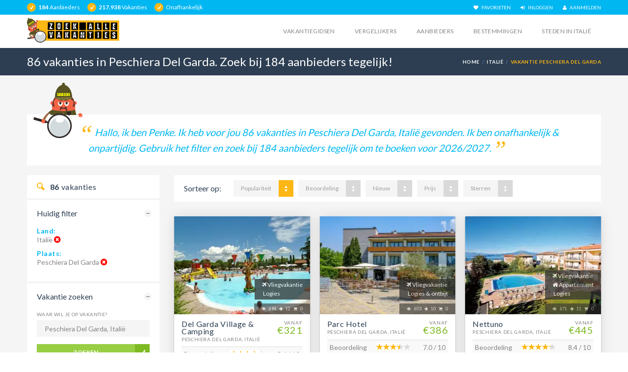

--- FILE ---
content_type: text/html; charset=utf-8
request_url: https://zoekallevakanties.nl/itali%C3%AB/peschiera+del+garda/
body_size: 20750
content:
<!DOCTYPE html lang="NL"><!--[if IE 8]><html class="ie ie8"><![endif]--><!--[if IE 9]><html class="ie ie9"><![endif]--><!--[if gt IE 9]><!--><html><!--<![endif]--><head><title>86 vakanties in Peschiera Del Garda. Zoek bij 184 aanbieders tegelijk!</title><meta http-equiv="content-language" content="nl-nl"><meta name="description" content="Hallo, ik ben Penke. Ik heb voor jou 86 vakanties in Peschiera Del Garda, Italië gevonden. Ik ben onafhankelijk & onpartijdig. Gebruik het filter en zoek bij 184 aanbieders tegelijk om te boeken voor 2026/2027."><meta charset="utf-8"><meta name="robots" content="index, follow"><meta name="referrer" content="origin"><link rel="canonical" href="https://zoekallevakanties.nl/itali%C3%AB/peschiera+del+garda/" /><meta itemprop="url" content="https://zoekallevakanties.nl/itali%C3%AB/peschiera+del+garda/" /><meta name="author" content="HJ Webdevelopment"><meta name="viewport" content="width=device-width, initial-scale=1.0"><link rel="shortcut icon" href="/favicon.ico"><meta name="verification" content="656468adaeabace2a05a1d0c03c56e48" /><meta name="verification" content="48b71cc39a8ddf956b4b10c120f42eb3" /><meta name="verification" content="c22608d468fff48087ff7840affc9d2d" /><meta name="a95c1f15a2b1f22" content="4336cc5275a252242396387db288f6cc" /><link rel="apple-touch-icon" sizes="180x180" href="https://zoekallevakanties.nl/images/penke/apple-touch-icon.png"><link rel="icon" type="image/png" sizes="32x32" href="https://zoekallevakanties.nl/images/penke/favicon-32x32.png"><link rel="icon" type="image/png" sizes="16x16" href="https://zoekallevakanties.nl/images/penke/favicon-16x16.png"><link rel="manifest" href="/manifest.json"><meta property="og:image" content="https://zoekallevakanties.nl/images/og-image.jpg"><meta property="og:title" content="86 vakanties in Peschiera Del Garda. Zoek bij 184 aanbieders tegelijk!"><meta property="og:description" content="Hallo, ik ben Penke. Ik heb voor jou 86 vakanties in Peschiera Del Garda, Italië gevonden. Ik ben onafhankelijk & onpartijdig. Gebruik het filter en zoek bij 184 aanbieders tegelijk om te boeken voor 2026/2027."><meta property="og:url" content="https://zoekallevakanties.nl/itali%C3%AB/peschiera+del+garda/"><link id="main-style" rel="stylesheet" href="/css/css_20-9-2021.min.css"><link href="https://fonts.googleapis.com/css?family=Lato:400,700" rel="stylesheet" type="text/css"  media="print" onload="this.media='all'"><!-- CSS for IE --><!--[if lte IE 9]><link rel="stylesheet" type="text/css" href="/css/ie.css" /><![endif]--><script>var HTTP_ROOT = '/';</script><script>var TRANSLATE_FAVORITE = "FAVORIET";</script><script>var TRANSLATE_NO_VACATIONS = "Geen vakanties gevonden";</script><script>var TRANSLATE_MORE_VACATIONS = "bekijk meer vakanties";</script><script>var TRANSLATE_MORE_PARKS = "bekijk meer vakantieparken";</script><script>var TRANSLATE_VIEW_MORE = "bekijk meer";</script><script>var TRANSLATE_NO_FOUND = "Geen gevonden";</script><script>var TRANSLATE_RESET_FILTER = "reset filter";</script><script>var TRANSLATE_RESET_FILTER_TEXT = "Pas je huidige filter aan of reset filter";</script><script>var ajaxScroll = true; var ajaxParkScroll = false;</script><script src="/js/jquery-1.11.1.min.js"></script><script async src="https://www.googletagmanager.com/gtag/js?id=UA-7285525-12"></script><script>window.dataLayer = window.dataLayer || [];function gtag(){dataLayer.push(arguments);}gtag('js', new Date());gtag('config', 'UA-7285525-12', {'allow_enhanced_conversions':true});</script><script>(function(w,d,t,r,u){var f,n,i;w[u]=w[u]||[],f=function(){var o={ti:"30002019"};o.q=w[u],w[u]=new UET(o),w[u].push("pageLoad")},n=d.createElement(t),n.src=r,n.async=1,n.onload=n.onreadystatechange=function(){var s=this.readyState;s&&s!=="loaded"&&s!=="complete"||(f(),n.onload=n.onreadystatechange=null)},i=d.getElementsByTagName(t)[0],i.parentNode.insertBefore(n,i)})(window,document,"script","//bat.bing.com/bat.js","uetq");</script></head><body><div id="page-wrapper" itemscope itemtype="https://schema.org/WebSite"><meta itemprop="url" content="https://zoekallevakanties.nl/"/><header id="header" class="navbar-static-top"><div class="topnav hidden-xs"><div class="container"><ul class="check-circle pull-left"><li><b>184</b> Aanbieders</li><li><b>217.938</b> Vakanties</li><li>Onafhankelijk</li></ul><ul class="quick-menu pull-right"><li><a href="/favorieten/" title="Favorieten"><i class="fa fa-heart"></i> &nbsp; FAVORIETEN</a></li><li><a href="#travelo-login" class="soap-popupbox"><i class="fa fa-sign-in"></i> &nbsp; INLOGGEN</a></li><li><a href="#travelo-signup" class="soap-popupbox"><i class="fa fa-user"></i> &nbsp; AANMELDEN</a></li></ul></div></div><div class="main-header"><a href="#mobile-menu-01" data-toggle="collapse" class="mobile-menu-toggle">Mobiel menu</a><div class="container"><div class="logo navbar-brand"><a href="/" title="Zoekallevakanties.nl"><img src="/images/penke/penke-zoekallevakanties.svg" style="max-height: 50px;" alt="Zoekallevakanties.nl - PENKE" loading="lazy" /></a></div><nav id="main-menu" role="navigation"><ul class="menu"><li class="menu-item-has-children megamenu-menu"><li class="menu-item-has-children"><a href="/vakantiegidsen/" title="Vakantiegidsen">Vakantiegidsen</a><ul><li><a href="/wintersport/" title="Wintersport Vakantiegidsen">Wintersport</a></li><li><a href="/stedentrip/" title="Stedentrip Vakantiegidsen">Stedentrip</a></li><li><a href="/rondreis/" title="Rondreis Vakantiegidsen">Rondreis</a></li><li><a href="/verre+reis/" title="Rondreis Vakantiegidsen">Verre reis</a></li></ul></li><li class="menu-item-has-children"><a href="/vergelijkers/" title="Vergelijkers">Vergelijkers</a><ul><li><a href="/wintersport/skigebieden/" title="Skigebieden vergelijken">Skigebied vergelijker</a></li><li><a href="/stedentrip/vergelijken/" title="Stedentrips vergelijken">Stedentrip vergelijker</a></li><li><a href="/vakanties/" title="Vakanties vergelijken">Vakantie vergelijker</a></li><li><a href="/vakantieparken/" title="Vakantieparken vergelijken">Vakantiepark vergelijker</a></li></ul></li><li><a href="/aanbieders/" title="Alle vakantie aanbieders">Aanbieders</a></li><li class="menu-item-has-children"><a href="/bestemmingen/" title="Bestemmingen">Bestemmingen</a><ul><li><a href="/amerika/">Amerika</a></li><li><a href="/belgi%c3%ab/">België</a></li><li><a href="/cyprus/">Cyprus</a></li><li><a href="/denemarken/">Denemarken</a></li><li><a href="/duitsland/">Duitsland</a></li><li><a href="/egypte/">Egypte</a></li><li><a href="/finland/">Finland</a></li><li><a href="/frankrijk/">Frankrijk</a></li><li><a href="/griekenland/">Griekenland</a></li><li><a href="/groot-brittanni%c3%ab/">Groot-Brittannië</a></li><li><a href="/indonesi%c3%ab/">Indonesië</a></li><li><a href="/itali%c3%ab/">Italië</a></li><li><a href="/kroati%c3%ab/">Kroatië</a></li><li><a href="/marokko/">Marokko</a></li><li><a href="/mexico/">Mexico</a></li><li><a href="/nederland/">Nederland</a></li><li><a href="/oostenrijk/">Oostenrijk</a></li><li><a href="/portugal/">Portugal</a></li><li><a href="/spanje/">Spanje</a></li><li><a href="/thailand/">Thailand</a></li><li><a href="/tsjechi%c3%ab/">Tsjechië</a></li><li><a href="/turkije/">Turkije</a></li><li><a href="/verenigd+koninkrijk/">Verenigd Koninkrijk</a></li><li><a href="/verenigde+arabische+emiraten/">Verenigde Arabische Emiraten</a></li><li><a href="/zwitserland/">Zwitserland</a></li></ul></li><li class="menu-item-has-children"><a href="#">Steden in italië</a><ul><li><a href="/itali%c3%ab/alghero/">Alghero</a></li><li><a href="/itali%c3%ab/bologna/">Bologna</a></li><li><a href="/itali%c3%ab/catania/">Catania</a></li><li><a href="/itali%c3%ab/cefal%c3%b9/">Cefalù</a></li><li><a href="/itali%c3%ab/florence/">Florence</a></li><li><a href="/itali%c3%ab/garda/">Garda</a></li><li><a href="/itali%c3%ab/giardini+naxos/">Giardini Naxos</a></li><li><a href="/itali%c3%ab/lido+di+jesolo/">Lido Di Jesolo</a></li><li><a href="/itali%c3%ab/limone+sul+garda/">Limone Sul Garda</a></li><li><a href="/itali%c3%ab/livigno/">Livigno</a></li><li><a href="/itali%c3%ab/menaggio/">Menaggio</a></li><li><a href="/itali%c3%ab/milaan/">Milaan</a></li><li><a href="/itali%c3%ab/napels/">Napels</a></li><li><a href="/itali%c3%ab/otranto/">Otranto</a></li><li><a href="/itali%c3%ab/palermo/">Palermo</a></li><li><a href="/itali%c3%ab/rimini/">Rimini</a></li><li><a href="/itali%c3%ab/riva+del+garda/">Riva Del Garda</a></li><li><a href="/itali%c3%ab/rome/">Rome</a></li><li><a href="/itali%c3%ab/sestriere/">Sestriere</a></li><li><a href="/itali%c3%ab/sorrento/">Sorrento</a></li><li><a href="/itali%c3%ab/stresa/">Stresa</a></li><li><a href="/itali%c3%ab/taormina/">Taormina</a></li><li><a href="/itali%c3%ab/turijn/">Turijn</a></li><li><a href="/itali%c3%ab/veneti%c3%ab/">Venetië</a></li><li><a href="/itali%c3%ab/verona/">Verona</a></li></ul></li></ul></nav></div><nav id="mobile-menu-01" class="mobile-menu collapse"><ul id="mobile-primary-menu" class="menu"><li class="menu-item-has-children megamenu-menu"><li class="menu-item-has-children"><a href="/vakantiegidsen/" title="Vakantiegidsen">Vakantiegidsen</a><ul><li><a href="/wintersport/" title="Wintersport Vakantiegidsen">Wintersport</a></li><li><a href="/stedentrip/" title="Stedentrip Vakantiegidsen">Stedentrip</a></li><li><a href="/rondreis/" title="Rondreis Vakantiegidsen">Rondreis</a></li><li><a href="/verre+reis/" title="Rondreis Vakantiegidsen">Verre reis</a></li></ul></li><li class="menu-item-has-children"><a href="/vergelijkers/" title="Vergelijkers">Vergelijkers</a><ul><li><a href="/wintersport/skigebieden/" title="Skigebieden vergelijken">Skigebied vergelijker</a></li><li><a href="/stedentrip/vergelijken/" title="Stedentrips vergelijken">Stedentrip vergelijker</a></li><li><a href="/vakanties/" title="Vakanties vergelijken">Vakantie vergelijker</a></li><li><a href="/vakantieparken/" title="Vakantieparken vergelijken">Vakantiepark vergelijker</a></li></ul></li><li><a href="/aanbieders/" title="Alle vakantie aanbieders">Aanbieders</a></li><li class="menu-item-has-children"><a href="/bestemmingen/" title="Bestemmingen">Bestemmingen</a><ul><li><a href="/amerika/">Amerika</a></li><li><a href="/belgi%c3%ab/">België</a></li><li><a href="/cyprus/">Cyprus</a></li><li><a href="/denemarken/">Denemarken</a></li><li><a href="/duitsland/">Duitsland</a></li><li><a href="/egypte/">Egypte</a></li><li><a href="/finland/">Finland</a></li><li><a href="/frankrijk/">Frankrijk</a></li><li><a href="/griekenland/">Griekenland</a></li><li><a href="/groot-brittanni%c3%ab/">Groot-Brittannië</a></li><li><a href="/indonesi%c3%ab/">Indonesië</a></li><li><a href="/itali%c3%ab/">Italië</a></li><li><a href="/kroati%c3%ab/">Kroatië</a></li><li><a href="/marokko/">Marokko</a></li><li><a href="/mexico/">Mexico</a></li><li><a href="/nederland/">Nederland</a></li><li><a href="/oostenrijk/">Oostenrijk</a></li><li><a href="/portugal/">Portugal</a></li><li><a href="/spanje/">Spanje</a></li><li><a href="/thailand/">Thailand</a></li><li><a href="/tsjechi%c3%ab/">Tsjechië</a></li><li><a href="/turkije/">Turkije</a></li><li><a href="/verenigd+koninkrijk/">Verenigd Koninkrijk</a></li><li><a href="/verenigde+arabische+emiraten/">Verenigde Arabische Emiraten</a></li><li><a href="/zwitserland/">Zwitserland</a></li></ul></li><li class="menu-item-has-children"><a href="#">Steden in italië</a><ul><li><a href="/itali%c3%ab/alghero/">Alghero</a></li><li><a href="/itali%c3%ab/bologna/">Bologna</a></li><li><a href="/itali%c3%ab/catania/">Catania</a></li><li><a href="/itali%c3%ab/cefal%c3%b9/">Cefalù</a></li><li><a href="/itali%c3%ab/florence/">Florence</a></li><li><a href="/itali%c3%ab/garda/">Garda</a></li><li><a href="/itali%c3%ab/giardini+naxos/">Giardini Naxos</a></li><li><a href="/itali%c3%ab/lido+di+jesolo/">Lido Di Jesolo</a></li><li><a href="/itali%c3%ab/limone+sul+garda/">Limone Sul Garda</a></li><li><a href="/itali%c3%ab/livigno/">Livigno</a></li><li><a href="/itali%c3%ab/menaggio/">Menaggio</a></li><li><a href="/itali%c3%ab/milaan/">Milaan</a></li><li><a href="/itali%c3%ab/napels/">Napels</a></li><li><a href="/itali%c3%ab/otranto/">Otranto</a></li><li><a href="/itali%c3%ab/palermo/">Palermo</a></li><li><a href="/itali%c3%ab/rimini/">Rimini</a></li><li><a href="/itali%c3%ab/riva+del+garda/">Riva Del Garda</a></li><li><a href="/itali%c3%ab/rome/">Rome</a></li><li><a href="/itali%c3%ab/sestriere/">Sestriere</a></li><li><a href="/itali%c3%ab/sorrento/">Sorrento</a></li><li><a href="/itali%c3%ab/stresa/">Stresa</a></li><li><a href="/itali%c3%ab/taormina/">Taormina</a></li><li><a href="/itali%c3%ab/turijn/">Turijn</a></li><li><a href="/itali%c3%ab/veneti%c3%ab/">Venetië</a></li><li><a href="/itali%c3%ab/verona/">Verona</a></li></ul></li></ul><ul class="mobile-topnav container"><li><a href="/favorieten/" title="Favorieten"><i class="fa fa-heart"></i> &nbsp; FAVORIETEN</a></li><li><a href="#travelo-login" class="soap-popupbox"><i class="fa fa-sign-in"></i> &nbsp; INLOGGEN</a></li><li><a href="#travelo-signup" class="soap-popupbox"><i class="fa fa-user"></i> &nbsp; AANMELDEN</a></li></ul></nav></div><div id="travelo-signup" class="travelo-signup-box travelo-box"><h2>Gratis aanmelden</h2><form action="/account/" method="post" onSubmit="return checkSpam();"><input type="hidden" name="antispam_code" class="antispam_code" value="29fy8hdsfk278tg" /><div class="form-group"><input type="text" class="input-text full-width" name="name" placeholder="Voornaam" autocomplete="given-name"></div><div class="form-group"><input type="text" class="input-text full-width" name="email" placeholder="E-mailadres" autocomplete="email" required></div><div class="form-group"><p class="description">Door je aan te melden ga je akkoord met de <a class="active" href="/algemene+voorwaarden/" target="_blank">algemene voorwaarden</a> en <a class="active" href="/privacy/" target="_blank">privacy policy</a>.</p></div><button type="submit" class="full-width btn-medium" name="signup">GRATIS AANMELDEN</button></form><div class="seperator"></div><p>Al een account? <a href="#travelo-login" class="goto-login soap-popupbox">Inloggen</a></p></div><div id="travelo-login" class="travelo-login-box travelo-box"><h2>Inloggen</h2><form name="login" action="/account/" method="post" onSubmit="return checkSpam();"><input type="hidden" name="antispam_code" class="antispam_code" value="ck20igfdsu92vo" /><div class="form-group"><input type="text" class="input-text full-width" name="email" placeholder="E-mailadres" autocomplete="username"></div><div class="form-group"><input type="password" class="input-text full-width" name="password" placeholder="Wachtwoord" autocomplete="current-password" ></div><button type="submit" class="full-width btn-medium" name="login">Inloggen</button></form><div class="seperator"></div><p>Nog geen account? <a href="#travelo-signup" class="goto-signup soap-popupbox">Aanmelden</a></p></div></header><div class="page-title-container"><div class="container"><div class="page-title pull-left"><h1 class="entry-title">86 vakanties in Peschiera Del Garda. Zoek bij 184 aanbieders tegelijk!</div><ul class="breadcrumbs pull-right"><li><a href="/" title="Zoekallevakanties.nl">Home</a></li><li><a href="/itali%c3%ab/" title="Vakantie Italië">Italië</a></li><li class="active">Vakantie Peschiera del garda</li></ul></div></div><section id="content"><div class="container"><div id="main"><blockquote class="style2" style="min-height: 100px; padding-left: 125px; margin-top: 40px; font-size: 1.25rem; line-height: 2rem;"><img style="position: absolute; margin-top: -85px; margin-left: -125px; width: 100px; box-shadow: none;" src="https://zoekallevakanties.nl/images/penke/penke-top.svg" alt="Penke" loading="lazy">Hallo, ik ben Penke. Ik heb voor jou 86 vakanties in Peschiera Del Garda, Italië gevonden. Ik ben onafhankelijk & onpartijdig. Gebruik het filter en zoek bij 184 aanbieders tegelijk om te boeken voor 2026/2027.</blockquote><div class="row"><div id="filter" class="col-sm-4 col-md-3 hidden-xs"><h4 class="search-results-title"><i class="soap-icon-search"></i><b class="countVacations">86</b> vakanties</h4><div class="toggle-container filters-container"><div class="panel style1 arrow-right"><h4 class="panel-title"><a data-toggle="collapse" href="#modify-filter-panel">Huidig filter</a></h4><div id="modify-filter-panel" class="panel-collapse collapse in"><div class="panel-content features"><ul><li><label>Land:</label><br />Italië <a href="/vakanties/"><i class="fa fa-times-circle"></i></a></li><li><label>Plaats:</label><br /> Peschiera Del Garda <a href="/itali%c3%ab/"><i class="fa fa-times-circle"></i></a></li></ul></div></div></div></div><div class="toggle-container filters-container"><div class="panel style1 arrow-right"><h4 class="panel-title"><a data-toggle="collapse" href="#modify-search-panel">Vakantie zoeken</a></h4><div id="modify-search-panel" class="panel-collapse collapse in"><div class="panel-content"><form id="searchform" action="/#vakanties-top" method="get" itemprop="potentialAction" itemscope itemtype="https://schema.org/SearchAction"><div class="form-group"><label>Waar wil je op vakantie?</label><input type="search" id="q" name="q" value="Peschiera Del Garda, Italië" class="input-text full-width" list="autocomplete" autocomplete="off" onkeypress="getAutocomplete(event); return event.keyCode != 13;" placeholder="Vul je vakantiebestemming in..." itemprop="query-input" /><datalist id="autocomplete"></datalist><meta itemprop="target" content="https://zoekallevakanties.nl/?q={q}"/><input type="hidden" id="lng" name="lng" value=""><input type="hidden" id="lat" name="lat" value=""><input type="hidden" id="loc" name="loc" value=""><input type="hidden" name="sortBy" value="afstand"></div><button id="searchbutton" onclick="return submitSearchForm();" class="btn-medium icon-check uppercase full-width">Zoeken</button></form></div></div></div><div class="panel style1 arrow-right"><h4 class="panel-title"><a data-toggle="collapse" href="#price-filter">Prijs & Beschikbaarheid</a></h4><div id="price-filter" class="panel-collapse collapse in"><div class="panel-content"><form><div class="form-group"><label>Maand:</label><select id="monthYear" class="full-width" onchange="ajaxFilter({});"><option value="">Toon alles</option><option value="01-2026">Januari 2026</option><option value="02-2026">Februari 2026</option><option value="03-2026">Maart 2026</option><option value="04-2026">April 2026</option><option value="05-2026">Mei 2026</option><option value="06-2026">Juni 2026</option><option value="07-2026">Juli 2026</option><option value="08-2026">Augustus 2026</option><option value="09-2026">September 2026</option><option value="10-2026">Oktober 2026</option><option value="11-2026">November 2026</option><option value="12-2026">December 2026</option></select></div><div class="form-group"><label>Periode:</label><select id="period" class="full-width" onchange="ajaxFilter({});"><option value="">Toon alles</option><option value="weekend">Weekend</option><option value="midweek">Midweek</option><option value="week+">Week+</option></select></div><div class="form-group"><label>Prijsindicatie</label><select id="priceMax" class="full-width" onchange="ajaxFilter({});"><option value="50000" selected="true">Toon alles</option><option value="100">Tot € 100,-</option><option value="200">Tot € 200,-</option><option value="300">Tot € 300,-</option><option value="400">Tot € 400,-</option><option value="500">Tot € 500,-</option><option value="600">Tot € 600,-</option><option value="700">Tot € 700,-</option><option value="800">Tot € 800,-</option><option value="900">Tot € 900,-</option><option value="1000">Tot € 1.000,-</option><option value="1500">Tot € 1.500,-</option><option value="2000">Tot € 2.000,-</option><option value="2500">Tot € 2.500,-</option><option value="3000">Tot € 3.000,-</option><option value="3500">Tot € 3.500,-</option><option value="4000">Tot € 4.000,-</option><option value="4500">Tot € 4.500,-</option><option value="5000">Tot € 5.000,-</option></select></div></form></div></div></div><div class="panel style1 arrow-right"><h4 class="panel-title"><a data-toggle="collapse" href="#region-filter" class="collapsed">Regio's in Italië</a></h4><div id="region-filter" class="panel-collapse collapse"><div class="panel-content"><ul class="check-square filters-link"><li onclick="window.location.replace('/itali%c3%ab/adriatische+kust/#vakanties-top');"><a href="/itali%c3%ab/adriatische+kust/#vakanties-top">Adriatische Kust<small>(152)</small></a></li><li onclick="window.location.replace('/itali%c3%ab/adriatische+riviera/#vakanties-top');"><a href="/itali%c3%ab/adriatische+riviera/#vakanties-top">Adriatische Riviera<small>(53)</small></a></li><li onclick="window.location.replace('/itali%c3%ab/adriatische+zee/#vakanties-top');"><a href="/itali%c3%ab/adriatische+zee/#vakanties-top">Adriatische Zee<small>(368)</small></a></li><li onclick="window.location.replace('/itali%c3%ab/amalfikust/#vakanties-top');"><a href="/itali%c3%ab/amalfikust/#vakanties-top">Amalfikust<small>(64)</small></a></li><li onclick="window.location.replace('/itali%c3%ab/apulie/#vakanties-top');"><a href="/itali%c3%ab/apulie/#vakanties-top">Apulie<small>(398)</small></a></li><li onclick="window.location.replace('/itali%c3%ab/basilicata/#vakanties-top');"><a href="/itali%c3%ab/basilicata/#vakanties-top">Basilicata<small>(56)</small></a></li><li onclick="window.location.replace('/itali%c3%ab/calabria/#vakanties-top');"><a href="/itali%c3%ab/calabria/#vakanties-top">Calabria<small>(152)</small></a></li><li onclick="window.location.replace('/itali%c3%ab/campania/#vakanties-top');"><a href="/itali%c3%ab/campania/#vakanties-top">Campania<small>(162)</small></a></li><li onclick="window.location.replace('/itali%c3%ab/campani%c3%ab/#vakanties-top');"><a href="/itali%c3%ab/campani%c3%ab/#vakanties-top">Campanië<small>(124)</small></a></li><li onclick="window.location.replace('/itali%c3%ab/comomeer/#vakanties-top');"><a href="/itali%c3%ab/comomeer/#vakanties-top">Comomeer<small>(39)</small></a></li><li onclick="window.location.replace('/itali%c3%ab/dolomieten/#vakanties-top');"><a href="/itali%c3%ab/dolomieten/#vakanties-top">Dolomieten<small>(307)</small></a></li><li onclick="window.location.replace('/itali%c3%ab/dolomiti+superski/#vakanties-top');"><a href="/itali%c3%ab/dolomiti+superski/#vakanties-top">Dolomiti Superski<small>(147)</small></a></li><li onclick="window.location.replace('/itali%c3%ab/emilia+romagna/#vakanties-top');"><a href="/itali%c3%ab/emilia+romagna/#vakanties-top">Emilia Romagna<small>(376)</small></a></li><li onclick="window.location.replace('/itali%c3%ab/friuli-venezia-giulia/#vakanties-top');"><a href="/itali%c3%ab/friuli-venezia-giulia/#vakanties-top">Friuli-Venezia-Giulia<small>(63)</small></a></li><li onclick="window.location.replace('/itali%c3%ab/gardameer/#vakanties-top');"><a href="/itali%c3%ab/gardameer/#vakanties-top">Gardameer<small>(499)</small></a></li><li onclick="window.location.replace('/itali%c3%ab/golf+van+napels/#vakanties-top');"><a href="/itali%c3%ab/golf+van+napels/#vakanties-top">Golf Van Napels<small>(348)</small></a></li><li onclick="window.location.replace('/itali%c3%ab/ischia/#vakanties-top');"><a href="/itali%c3%ab/ischia/#vakanties-top">Ischia<small>(129)</small></a></li><li onclick="window.location.replace('/itali%c3%ab/italiaanse+meren/#vakanties-top');"><a href="/itali%c3%ab/italiaanse+meren/#vakanties-top">Italiaanse Meren<small>(482)</small></a></li><li onclick="window.location.replace('/itali%c3%ab/italiaanse+riviera/#vakanties-top');"><a href="/itali%c3%ab/italiaanse+riviera/#vakanties-top">Italiaanse Riviera<small>(103)</small></a></li><li onclick="window.location.replace('/itali%c3%ab/italian+riviera/#vakanties-top');"><a href="/itali%c3%ab/italian+riviera/#vakanties-top">Italian Riviera<small>(70)</small></a></li><li onclick="window.location.replace('/itali%c3%ab/lago+maggiore/#vakanties-top');"><a href="/itali%c3%ab/lago+maggiore/#vakanties-top">Lago Maggiore<small>(39)</small></a></li><li onclick="window.location.replace('/itali%c3%ab/lazio/#vakanties-top');"><a href="/itali%c3%ab/lazio/#vakanties-top">Lazio<small>(1203)</small></a></li><li onclick="window.location.replace('/itali%c3%ab/liguri%c3%ab/#vakanties-top');"><a href="/itali%c3%ab/liguri%c3%ab/#vakanties-top">Ligurië<small>(201)</small></a></li><li onclick="window.location.replace('/itali%c3%ab/lombardei/#vakanties-top');"><a href="/itali%c3%ab/lombardei/#vakanties-top">Lombardei<small>(40)</small></a></li><li onclick="window.location.replace('/itali%c3%ab/lombardije/#vakanties-top');"><a href="/itali%c3%ab/lombardije/#vakanties-top">Lombardije<small>(844)</small></a></li><li onclick="window.location.replace('/itali%c3%ab/lombardy/#vakanties-top');"><a href="/itali%c3%ab/lombardy/#vakanties-top">Lombardy<small>(62)</small></a></li><li onclick="window.location.replace('/itali%c3%ab/marche/#vakanties-top');"><a href="/itali%c3%ab/marche/#vakanties-top">Marche<small>(52)</small></a></li><li onclick="window.location.replace('/itali%c3%ab/piedmont/#vakanties-top');"><a href="/itali%c3%ab/piedmont/#vakanties-top">Piedmont<small>(70)</small></a></li><li onclick="window.location.replace('/itali%c3%ab/piemonte/#vakanties-top');"><a href="/itali%c3%ab/piemonte/#vakanties-top">Piemonte<small>(401)</small></a></li><li onclick="window.location.replace('/itali%c3%ab/puglia/#vakanties-top');"><a href="/itali%c3%ab/puglia/#vakanties-top">Puglia<small>(285)</small></a></li><li onclick="window.location.replace('/itali%c3%ab/sardinia/#vakanties-top');"><a href="/itali%c3%ab/sardinia/#vakanties-top">Sardinia<small>(50)</small></a></li><li onclick="window.location.replace('/itali%c3%ab/sardinie/#vakanties-top');"><a href="/itali%c3%ab/sardinie/#vakanties-top">Sardinie<small>(394)</small></a></li><li onclick="window.location.replace('/itali%c3%ab/sicilie/#vakanties-top');"><a href="/itali%c3%ab/sicilie/#vakanties-top">Sicilie<small>(558)</small></a></li><li onclick="window.location.replace('/itali%c3%ab/sicily/#vakanties-top');"><a href="/itali%c3%ab/sicily/#vakanties-top">Sicily<small>(50)</small></a></li><li onclick="window.location.replace('/itali%c3%ab/sondrio/#vakanties-top');"><a href="/itali%c3%ab/sondrio/#vakanties-top">Sondrio<small>(46)</small></a></li><li onclick="window.location.replace('/itali%c3%ab/toscaanse+kust/#vakanties-top');"><a href="/itali%c3%ab/toscaanse+kust/#vakanties-top">Toscaanse Kust<small>(150)</small></a></li><li onclick="window.location.replace('/itali%c3%ab/toscane/#vakanties-top');"><a href="/itali%c3%ab/toscane/#vakanties-top">Toscane<small>(1376)</small></a></li><li onclick="window.location.replace('/itali%c3%ab/toskana/#vakanties-top');"><a href="/itali%c3%ab/toskana/#vakanties-top">Toskana<small>(72)</small></a></li><li onclick="window.location.replace('/itali%c3%ab/trentino/#vakanties-top');"><a href="/itali%c3%ab/trentino/#vakanties-top">Trentino<small>(230)</small></a></li><li onclick="window.location.replace('/itali%c3%ab/trentino-zuid-tirol/#vakanties-top');"><a href="/itali%c3%ab/trentino-zuid-tirol/#vakanties-top">Trentino-Zuid-Tirol<small>(216)</small></a></li><li onclick="window.location.replace('/itali%c3%ab/trips+itali%c3%ab/#vakanties-top');"><a href="/itali%c3%ab/trips+itali%c3%ab/#vakanties-top">Trips Italië<small>(99)</small></a></li><li onclick="window.location.replace('/itali%c3%ab/tuscany/#vakanties-top');"><a href="/itali%c3%ab/tuscany/#vakanties-top">Tuscany<small>(45)</small></a></li><li onclick="window.location.replace('/itali%c3%ab/tyrrheense+kust/#vakanties-top');"><a href="/itali%c3%ab/tyrrheense+kust/#vakanties-top">Tyrrheense Kust<small>(116)</small></a></li><li onclick="window.location.replace('/itali%c3%ab/umbrie/#vakanties-top');"><a href="/itali%c3%ab/umbrie/#vakanties-top">Umbrie<small>(133)</small></a></li><li onclick="window.location.replace('/itali%c3%ab/val+di+sole/#vakanties-top');"><a href="/itali%c3%ab/val+di+sole/#vakanties-top">Val Di Sole<small>(62)</small></a></li><li onclick="window.location.replace('/itali%c3%ab/venetiaanse+rivi%c3%a8ra/#vakanties-top');"><a href="/itali%c3%ab/venetiaanse+rivi%c3%a8ra/#vakanties-top">Venetiaanse Rivièra<small>(45)</small></a></li><li onclick="window.location.replace('/itali%c3%ab/venetien/#vakanties-top');"><a href="/itali%c3%ab/venetien/#vakanties-top">Venetien<small>(68)</small></a></li><li onclick="window.location.replace('/itali%c3%ab/veneti%c3%ab/#vakanties-top');"><a href="/itali%c3%ab/veneti%c3%ab/#vakanties-top">Venetië<small>(69)</small></a></li><li onclick="window.location.replace('/itali%c3%ab/veneto/#vakanties-top');"><a href="/itali%c3%ab/veneto/#vakanties-top">Veneto<small>(1009)</small></a></li><li onclick="window.location.replace('/itali%c3%ab/zuid-tirol/#vakanties-top');"><a href="/itali%c3%ab/zuid-tirol/#vakanties-top">Zuid-Tirol<small>(213)</small></a></li></ul><a class="button btn-mini" href="/itali%c3%ab/">Alle regio's</a></div></div></div><div class="panel style1 arrow-right"><h4 class="panel-title"><a data-toggle="collapse" href="#city-filter" class="collapsed">Plaatsen in Italië</a></h4><div id="city-filter" class="panel-collapse collapse"><div class="panel-content"><ul class="check-square filters-link"><li onclick="window.location.replace('/itali%c3%ab/alghero/#vakanties-top');"><a href="/itali%c3%ab/alghero/#vakanties-top">Alghero<small>(86)</small></a></li><li onclick="window.location.replace('/itali%c3%ab/bologna/#vakanties-top');"><a href="/itali%c3%ab/bologna/#vakanties-top">Bologna<small>(153)</small></a></li><li onclick="window.location.replace('/itali%c3%ab/catania/#vakanties-top');"><a href="/itali%c3%ab/catania/#vakanties-top">Catania<small>(84)</small></a></li><li onclick="window.location.replace('/itali%c3%ab/cefal%c3%b9/#vakanties-top');"><a href="/itali%c3%ab/cefal%c3%b9/#vakanties-top">Cefalù<small>(102)</small></a></li><li onclick="window.location.replace('/itali%c3%ab/florence/#vakanties-top');"><a href="/itali%c3%ab/florence/#vakanties-top">Florence<small>(517)</small></a></li><li onclick="window.location.replace('/itali%c3%ab/garda/#vakanties-top');"><a href="/itali%c3%ab/garda/#vakanties-top">Garda<small>(75)</small></a></li><li onclick="window.location.replace('/itali%c3%ab/giardini+naxos/#vakanties-top');"><a href="/itali%c3%ab/giardini+naxos/#vakanties-top">Giardini Naxos<small>(127)</small></a></li><li onclick="window.location.replace('/itali%c3%ab/lido+di+jesolo/#vakanties-top');"><a href="/itali%c3%ab/lido+di+jesolo/#vakanties-top">Lido Di Jesolo<small>(77)</small></a></li><li onclick="window.location.replace('/itali%c3%ab/limone+sul+garda/#vakanties-top');"><a href="/itali%c3%ab/limone+sul+garda/#vakanties-top">Limone Sul Garda<small>(75)</small></a></li><li onclick="window.location.replace('/itali%c3%ab/livigno/#vakanties-top');"><a href="/itali%c3%ab/livigno/#vakanties-top">Livigno<small>(196)</small></a></li><li onclick="window.location.replace('/itali%c3%ab/menaggio/#vakanties-top');"><a href="/itali%c3%ab/menaggio/#vakanties-top">Menaggio<small>(93)</small></a></li><li onclick="window.location.replace('/itali%c3%ab/milaan/#vakanties-top');"><a href="/itali%c3%ab/milaan/#vakanties-top">Milaan<small>(419)</small></a></li><li onclick="window.location.replace('/itali%c3%ab/napels/#vakanties-top');"><a href="/itali%c3%ab/napels/#vakanties-top">Napels<small>(315)</small></a></li><li onclick="window.location.replace('/itali%c3%ab/otranto/#vakanties-top');"><a href="/itali%c3%ab/otranto/#vakanties-top">Otranto<small>(94)</small></a></li><li onclick="window.location.replace('/itali%c3%ab/palermo/#vakanties-top');"><a href="/itali%c3%ab/palermo/#vakanties-top">Palermo<small>(121)</small></a></li><li onclick="window.location.replace('/itali%c3%ab/rimini/#vakanties-top');"><a href="/itali%c3%ab/rimini/#vakanties-top">Rimini<small>(171)</small></a></li><li onclick="window.location.replace('/itali%c3%ab/riva+del+garda/#vakanties-top');"><a href="/itali%c3%ab/riva+del+garda/#vakanties-top">Riva Del Garda<small>(175)</small></a></li><li onclick="window.location.replace('/itali%c3%ab/rome/#vakanties-top');"><a href="/itali%c3%ab/rome/#vakanties-top">Rome<small>(1566)</small></a></li><li onclick="window.location.replace('/itali%c3%ab/sestriere/#vakanties-top');"><a href="/itali%c3%ab/sestriere/#vakanties-top">Sestriere<small>(162)</small></a></li><li onclick="window.location.replace('/itali%c3%ab/sorrento/#vakanties-top');"><a href="/itali%c3%ab/sorrento/#vakanties-top">Sorrento<small>(104)</small></a></li><li onclick="window.location.replace('/itali%c3%ab/stresa/#vakanties-top');"><a href="/itali%c3%ab/stresa/#vakanties-top">Stresa<small>(86)</small></a></li><li onclick="window.location.replace('/itali%c3%ab/taormina/#vakanties-top');"><a href="/itali%c3%ab/taormina/#vakanties-top">Taormina<small>(106)</small></a></li><li onclick="window.location.replace('/itali%c3%ab/turijn/#vakanties-top');"><a href="/itali%c3%ab/turijn/#vakanties-top">Turijn<small>(116)</small></a></li><li onclick="window.location.replace('/itali%c3%ab/veneti%c3%ab/#vakanties-top');"><a href="/itali%c3%ab/veneti%c3%ab/#vakanties-top">Venetië<small>(580)</small></a></li><li onclick="window.location.replace('/itali%c3%ab/verona/#vakanties-top');"><a href="/itali%c3%ab/verona/#vakanties-top">Verona<small>(120)</small></a></li></ul><a class="button btn-mini" href="/itali%c3%ab/">Alle plaatsen</a></div></div></div><div class="panel style1 arrow-right"><h4 class="panel-title"><a data-toggle="collapse" href="#country-filter" class="collapsed">Landen</a></h4><div id="country-filter" class="panel-collapse collapse"><div class="panel-content"><ul class="check-square filters-link"><li onclick="window.location.replace('/amerika/#vakanties-top');"><a href="/amerika/#vakanties-top" title="Amerika">Amerika<small>(3092)</small></a></li><li onclick="window.location.replace('/belgi%c3%ab/#vakanties-top');"><a href="/belgi%c3%ab/#vakanties-top" title="België">België<small>(1923)</small></a></li><li onclick="window.location.replace('/cyprus/#vakanties-top');"><a href="/cyprus/#vakanties-top" title="Cyprus">Cyprus<small>(1376)</small></a></li><li onclick="window.location.replace('/denemarken/#vakanties-top');"><a href="/denemarken/#vakanties-top" title="Denemarken">Denemarken<small>(7167)</small></a></li><li onclick="window.location.replace('/duitsland/#vakanties-top');"><a href="/duitsland/#vakanties-top" title="Duitsland">Duitsland<small>(7680)</small></a></li><li onclick="window.location.replace('/egypte/#vakanties-top');"><a href="/egypte/#vakanties-top" title="Egypte">Egypte<small>(3142)</small></a></li><li onclick="window.location.replace('/finland/#vakanties-top');"><a href="/finland/#vakanties-top" title="Finland">Finland<small>(3362)</small></a></li><li onclick="window.location.replace('/frankrijk/#vakanties-top');"><a href="/frankrijk/#vakanties-top" title="Frankrijk">Frankrijk<small>(28206)</small></a></li><li onclick="window.location.replace('/griekenland/#vakanties-top');"><a href="/griekenland/#vakanties-top" title="Griekenland">Griekenland<small>(14351)</small></a></li><li onclick="window.location.replace('/groot-brittanni%c3%ab/#vakanties-top');"><a href="/groot-brittanni%c3%ab/#vakanties-top" title="Groot-Brittannië">Groot-Brittannië<small>(1519)</small></a></li><li onclick="window.location.replace('/indonesi%c3%ab/#vakanties-top');"><a href="/indonesi%c3%ab/#vakanties-top" title="Indonesië">Indonesië<small>(2141)</small></a></li><li class="active" onclick="window.location.replace('/itali%c3%ab/#vakanties-top');"><a href="/itali%c3%ab/#vakanties-top" title="Italië">Italië<small>(23626)</small></a></li><li onclick="window.location.replace('/kroati%c3%ab/#vakanties-top');"><a href="/kroati%c3%ab/#vakanties-top" title="Kroatië">Kroatië<small>(4644)</small></a></li><li onclick="window.location.replace('/marokko/#vakanties-top');"><a href="/marokko/#vakanties-top" title="Marokko">Marokko<small>(1960)</small></a></li><li onclick="window.location.replace('/mexico/#vakanties-top');"><a href="/mexico/#vakanties-top" title="Mexico">Mexico<small>(1425)</small></a></li><li onclick="window.location.replace('/nederland/#vakanties-top');"><a href="/nederland/#vakanties-top" title="Nederland">Nederland<small>(11806)</small></a></li><li onclick="window.location.replace('/oostenrijk/#vakanties-top');"><a href="/oostenrijk/#vakanties-top" title="Oostenrijk">Oostenrijk<small>(10229)</small></a></li><li onclick="window.location.replace('/portugal/#vakanties-top');"><a href="/portugal/#vakanties-top" title="Portugal">Portugal<small>(6807)</small></a></li><li onclick="window.location.replace('/spanje/#vakanties-top');"><a href="/spanje/#vakanties-top" title="Spanje">Spanje<small>(30821)</small></a></li><li onclick="window.location.replace('/thailand/#vakanties-top');"><a href="/thailand/#vakanties-top" title="Thailand">Thailand<small>(2370)</small></a></li><li onclick="window.location.replace('/tsjechi%c3%ab/#vakanties-top');"><a href="/tsjechi%c3%ab/#vakanties-top" title="Tsjechië">Tsjechië<small>(1567)</small></a></li><li onclick="window.location.replace('/turkije/#vakanties-top');"><a href="/turkije/#vakanties-top" title="Turkije">Turkije<small>(8349)</small></a></li><li onclick="window.location.replace('/verenigd+koninkrijk/#vakanties-top');"><a href="/verenigd+koninkrijk/#vakanties-top" title="Verenigd Koninkrijk">Verenigd Koninkrijk<small>(1493)</small></a></li><li onclick="window.location.replace('/verenigde+arabische+emiraten/#vakanties-top');"><a href="/verenigde+arabische+emiraten/#vakanties-top" title="Verenigde Arabische Emiraten">Verenigde Arabische Emiraten<small>(2779)</small></a></li><li onclick="window.location.replace('/zwitserland/#vakanties-top');"><a href="/zwitserland/#vakanties-top" title="Zwitserland">Zwitserland<small>(3943)</small></a></li></ul></div></div></div><div class="panel style1 arrow-right"><h4 class="panel-title"><a data-toggle="collapse" href="#vakantietype-filter" class="collapsed">Vakantietypes</a></h4><div id="vakantietype-filter" class="panel-collapse collapse"><div class="panel-content"><ul class="check-square filters-link"><li onclick="window.location.replace('/itali%C3%AB/peschiera+del+garda/?tab=autovakanties#vakanties-top');"><a href="/itali%C3%AB/peschiera+del+garda/?tab=autovakanties#vakanties-top" title="Autovakanties Italië">Autovakanties<small>(11)</small></a></li><li onclick="window.location.replace('/itali%C3%AB/peschiera+del+garda/?tab=camping#vakanties-top');"><a href="/itali%C3%AB/peschiera+del+garda/?tab=camping#vakanties-top" title="Camping Italië">Camping<small>(27)</small></a></li><li onclick="window.location.replace('/itali%C3%AB/peschiera+del+garda/?tab=last+minutes#vakanties-top');"><a href="/itali%C3%AB/peschiera+del+garda/?tab=last+minutes#vakanties-top" title="Last Minutes Italië">Last Minutes<small>(1)</small></a></li><li onclick="window.location.replace('/itali%C3%AB/peschiera+del+garda/?tab=vliegvakanties#vakanties-top');"><a href="/itali%C3%AB/peschiera+del+garda/?tab=vliegvakanties#vakanties-top" title="Vliegvakanties Italië">Vliegvakanties<small>(17)</small></a></li><li onclick="window.location.replace('/itali%C3%AB/peschiera+del+garda/?tab=zonvakanties#vakanties-top');"><a href="/itali%C3%AB/peschiera+del+garda/?tab=zonvakanties#vakanties-top" title="Zonvakanties Italië">Zonvakanties<small>(86)</small></a></li></ul></div></div></div><div class="panel style1 arrow-right"><h4 class="panel-title"><a data-toggle="collapse" href="#transport-type-filter" class="collapsed">Vervoer</a></h4><div id="transport-type-filter" class="panel-collapse collapse"><div class="panel-content"><ul class="check-square filters-option"><li onclick="ajaxFilter({});"><a>eigen vervoer<small>(16)</small></a></li><li onclick="ajaxFilter({});"><a>vliegtuig<small>(17)</small></a></li></ul></div></div></div><div class="panel style1 arrow-right"><h4 class="panel-title"><a data-toggle="collapse" href="#accommodation-type-filter" class="collapsed">Accommodatietypes</a></h4><div id="accommodation-type-filter" class="panel-collapse collapse"><div class="panel-content"><ul class="check-square filters-option"><li onclick="ajaxFilter({});"><a>aparthotel<small>(3)</small></a></li><li onclick="ajaxFilter({});"><a>appartement<small>(10)</small></a></li><li onclick="ajaxFilter({});"><a>bungalow<small>(2)</small></a></li><li onclick="ajaxFilter({});"><a>camping<small>(19)</small></a></li><li onclick="ajaxFilter({});"><a>hotel<small>(13)</small></a></li><li onclick="ajaxFilter({});"><a>resort<small>(2)</small></a></li><li onclick="ajaxFilter({});"><a>vakantiepark<small>(1)</small></a></li><li onclick="ajaxFilter({});"><a>villa<small>(3)</small></a></li></ul></div></div></div><div class="panel style1 arrow-right"><h4 class="panel-title"><a data-toggle="collapse" href="#service-type-filter" class="collapsed">Verzorging</a></h4><div id="service-type-filter" class="panel-collapse collapse"><div class="panel-content"><ul class="check-square filters-option"><li onclick="ajaxFilter({});"><a>logies<small>(31)</small></a></li><li onclick="ajaxFilter({});"><a>logies & ontbijt<small>(9)</small></a></li><li onclick="ajaxFilter({});"><a>ontbijt<small>(3)</small></a></li></ul></div></div></div><div class="panel style1 arrow-right"><h4 class="panel-title"><a data-toggle="collapse" href="#advertiser-filter" class="collapsed">Aanbieders</a></h4><div id="advertiser-filter" class="panel-collapse collapse"><div class="panel-content"><ul class="check-square filters-option"><li id="advertiser_3471" onclick="ajaxFilter({advertiserID:3471, class:tjq(this).attr('class')});"><a>ACSI Eurocampings.nl<small>(1)</small></a></li><li id="advertiser_3281" onclick="ajaxFilter({advertiserID:3281, class:tjq(this).attr('class')});"><a>Allcamps.nl<small>(2)</small></a></li><li id="advertiser_3772" onclick="ajaxFilter({advertiserID:3772, class:tjq(this).attr('class')});"><a>Alltours NL<small>(6)</small></a></li><li id="advertiser_3300" onclick="ajaxFilter({advertiserID:3300, class:tjq(this).attr('class')});"><a>Bungalow.Net<small>(4)</small></a></li><li id="advertiser_4950" onclick="ajaxFilter({advertiserID:4950, class:tjq(this).attr('class')});"><a>Campings.com (NL)<small>(3)</small></a></li><li id="advertiser_4149" onclick="ajaxFilter({advertiserID:4149, class:tjq(this).attr('class')});"><a>Campings.com NL<small>(1)</small></a></li><li id="advertiser_4576" onclick="ajaxFilter({advertiserID:4576, class:tjq(this).attr('class')});"><a>D-reizen.nl<small>(13)</small></a></li><li id="advertiser_3318" onclick="ajaxFilter({advertiserID:3318, class:tjq(this).attr('class')});"><a>De Jong Intra Vakanties<small>(2)</small></a></li><li id="advertiser_3335" onclick="ajaxFilter({advertiserID:3335, class:tjq(this).attr('class')});"><a>Estivotravel.com<small>(4)</small></a></li><li id="advertiser_3922" onclick="ajaxFilter({advertiserID:3922, class:tjq(this).attr('class')});"><a>JetCamp.com<small>(2)</small></a></li><li id="advertiser_4993" onclick="ajaxFilter({advertiserID:4993, class:tjq(this).attr('class')});"><a>Lavidatravel.nl<small>(16)</small></a></li><li id="advertiser_3400" onclick="ajaxFilter({advertiserID:3400, class:tjq(this).attr('class')});"><a>Roan.nl<small>(1)</small></a></li><li id="advertiser_3422" onclick="ajaxFilter({advertiserID:3422, class:tjq(this).attr('class')});"><a>Suncamp.nl<small>(2)</small></a></li><li id="advertiser_3749" onclick="ajaxFilter({advertiserID:3749, class:tjq(this).attr('class')});"><a>Tjingo<small>(2)</small></a></li><li id="advertiser_3787" onclick="ajaxFilter({advertiserID:3787, class:tjq(this).attr('class')});"><a>Travel Store<small>(10)</small></a></li><li id="advertiser_3472" onclick="ajaxFilter({advertiserID:3472, class:tjq(this).attr('class')});"><a>Traveldeal.nl<small>(1)</small></a></li><li id="advertiser_3435" onclick="ajaxFilter({advertiserID:3435, class:tjq(this).attr('class')});"><a>TUI.nl<small>(10)</small></a></li><li id="advertiser_4580" onclick="ajaxFilter({advertiserID:4580, class:tjq(this).attr('class')});"><a>Weekendjeweg.nl<small>(1)</small></a></li></ul></div></div></div></div></div><div id="vakanties-top" class="col-sm-8 col-md-9"><div class="sort-by-section clearfix"><h4 class="sort-by-title block-sm">Sorteer op:</h4><ul class="sort-bar clearfix block-sm"><li class="sort-by-popularity active"><a class="sort-by-container" onclick="tjq('.sort-bar .active').removeClass('active'); tjq(this).parent().addClass('active'); ajaxFilter({});"><span>Populariteit</span></a></li><li class="sort-by-rating"><a class="sort-by-container" onclick="tjq('.sort-bar .active').removeClass('active'); tjq(this).parent().addClass('active'); ajaxFilter({});"><span>Beoordeling</span></a></li><li class="sort-by-newest"><a class="sort-by-container" onclick="tjq('.sort-bar .active').removeClass('active'); tjq(this).parent().addClass('active'); ajaxFilter({});"><span>Nieuw</span></a></li><li class="sort-by-price"><a class="sort-by-container" onclick="tjq('.sort-bar .active').removeClass('active'); tjq(this).parent().addClass('active'); ajaxFilter({});"><span>Prijs</span></a></li><li class="sort-by-rating"><a class="sort-by-container" onclick="tjq('.sort-bar .active').removeClass('active'); tjq(this).parent().addClass('active'); ajaxFilter({});"><span>Sterren</span></a></li></ul></div><div class="hotel-list"><div id="vakanties" class="image-box hotel listing-style1" style="display: grid; grid-template-columns: repeat(auto-fit, minmax(270px, 1fr)); gap: 20px; margin-bottom:20px;"><style>.availability-outer { position: relative; margin-bottom: 20px; }.availability-inner { overflow: auto; margin-left: 4.25em; }.availability-inner table { text-align: center; width: 100%; margin-bottom: 0; font-size:12px; }.availability-inner a { text-decoration: underline; }.availability-fixed-column { position: absolute; margin-top: 0; margin-left: -4.75em; border: none !important; font-size: 11px; }.listing-style1.hotel .five-stars-container { margin-top: 1px; }.listing-style1.hotel table { margin-bottom: 5px; }.listing-style1.hotel table th,.listing-style1.hotel table td { font-size: 14px !important; }</style><div id="vakantie-a79ca641"><article class="box"><div class="image image image-center"><a href="/?code=a79ca641" onclick="gtag('event', 'affiliate_outclick', { 'vacation': 'Del Garda Village & Camping' }); window.uetq.push('event', 'affiliate_outclick', { 'vacation': 'Del Garda Village & Camping' });" title="Bekijk meer fotos bij TUI.nl." target="_blank" rel="nofollow"><picture><source type="image/webp" srcset="https://img.zoekallevakanties.nl/bec05ba48314ce58/del-garda-village-camping-345x200.webp"><source type="image/jpeg" srcset="https://img.zoekallevakanties.nl/bec05ba48314ce58/del-garda-village-camping-345x200.jpg"><img class="lazy" loading="lazy" src="https://img.zoekallevakanties.nl/bec05ba48314ce58/del-garda-village-camping-345x200.jpg" alt="Del Garda Village & Camping" onerror="handleImageError(this,'a79ca641');"></picture><ul style="position: absolute; bottom: 0; margin-bottom: 30px; right: 0; z-index: 1; color: #fff; background: #333; opacity: 0.75; padding: 3px 15px; font-size: 12px;"><li><i class="fa fa-plane"></i> Vliegvakantie</li><li><i class="fa fa-dot"></i> Logies</li></ul><span style="position: absolute; bottom: 0; right: 0; padding: 2px 15px; z-index: 1; color: #FFF; background: #333; opacity: 0.60;  font-size: 10px;"><small><span title="694 keer bekeken"><i class="fa fa-eye fw"></i> &nbsp; 694</span>&nbsp;&nbsp; <span title="12 keer doorgeklikt naar TUI.nl"><i class="fa fa-arrow-right fw"></i> &nbsp; 12</span>&nbsp;&nbsp; <span title="0 keer geboekt bij TUI.nl"><i class="fa fa-shopping-cart fw"></i> &nbsp; 0</span></small></span></a></div><div class="details"><span class="price"><small>Vanaf</small>€321</span><h4 class="box-title"><div class="accommodation"><a href="/?code=a79ca641" onclick="gtag('event', 'affiliate_outclick', { 'vacation': 'Del Garda Village & Camping' }); window.uetq.push('event', 'affiliate_outclick', { 'vacation': 'Del Garda Village & Camping' });" title="Bekijk de vakantie TUI.nl en boek direct." target="_blank" rel="nofollow">Del Garda Village & Camping</a></div><small><a href="/itali%c3%ab/peschiera+del+garda/#vakanties-top" title="Bekijk alle vakanties in Peschiera Del Garda, Italië.">Peschiera Del Garda, Italië</a></small></h4><table class="table table-striped table-condensed"><tr><td>Beoordeling</td><td><div data-placement="bottom" data-toggle="tooltip" class="five-stars-container" title="'Del Garda Village & Camping' wordt door anderen beoordeeld met een 8.6 / 10. Lees de beoordelingen bij TUI.nl."><span style="width: 86%;" class="five-stars"></span></div></span></td><td class="text-right text-nowrap">8.6 / 10</td></tr><tr><td>Luxe niveau</td><td><div data-placement="bottom" data-toggle="tooltip" class="five-stars-container" title="4 sterren accommodatie"><span style="width: 80%;" class="five-stars"></span></div></td><td class="text-right">4 / 5</td></tr></table><p class="description">Een verzorgde camping, van alle gemakken voorzien. Op de camping staan veel bomen, waardoor er veel schaduw is. Vanaf Del Garda Village &amp; Camping loop je met een kleine omweg in ca. 10 minuten naar het meer. Op de camping vind je twee zwembaden waarvan een met waterglijbanen, een speeltuin en vele sportactiviteiten. Het animatieteam van de camping organiseert activiteiten voor jong en oud. Een dagje naar themapark Gardaland of Canevaworld, daar doe je de kinderen echt een plezier mee.</p><div class="availability-outer"><div class="availability-inner"><table class="table table-striped table-condensed"><tr><th class="availability-fixed-column" nowrap>&nbsp;</th><th class="text-center">Do<br /><strong>24 sep</strong></th></tr><tr><th class="availability-fixed-column" nowrap>5 dagen</th><td><a href="/?code=a79ca641&url=https%3A%2F%2Freis.tui.nl%2Fc%3Fc%3D433%26m%3D1564650%26a%3D165534%26r%3D%26u%3Dhttps%253A%252F%252Fwww.tui.nl%252Fdel-garda-village-en-camping-509536250%252F%253FDepartureDate%253D2026-09-24%2526Duration%253D4%2526TransportType%253D2" target="_blank" rel="nofollow" onclick="gtag('event', 'affiliate_outclick', { 'vacation': 'Del Garda Village & Camping', 'startDate': '2026-09-24' }); window.uetq.push('event', 'affiliate_outclick', { 'vacation': 'Del Garda Village & Camping', 'startDate': '2026-09-24' });">€321</a></td></tr></table></div></div><div class="action"><button class="button btn-small sky-blue2" onclick="addFavoriteVacation('a79ca641');" title="Voeg toe aan je favorietenlijst, zodat je de vakantie later terug kunt vinden op jouw favorieten pagina."><i class="fa fa-heart"></i> FAVORIET</button><a class="button btn-small yellow" href="/?code=a79ca641" onclick="gtag('event', 'affiliate_outclick', { 'vacation': 'Del Garda Village & Camping' }); window.uetq.push('event', 'affiliate_outclick', { 'vacation': 'Del Garda Village & Camping' });" title="Bekijk de vakantie bij TUI.nl." target="_blank" rel="nofollow"><i class="fa fa-eye"></i> BEKIJKEN</a></div><div class="text-center time-updated"><big><strong><a href="/tui.nl/" title="Bekijk alle vakanties van TUI.nl.">TUI.nl</a></strong></big><br /><i class="soap-icon-search"></i> Gevonden: <span style="color: green; font-weight: bold;">Gisteren</span></div></div></article></div><div id="vakantie-233e4ae1"><article class="box"><div class="image image image-center"><a href="/?code=233e4ae1" onclick="gtag('event', 'affiliate_outclick', { 'vacation': 'Parc Hotel' }); window.uetq.push('event', 'affiliate_outclick', { 'vacation': 'Parc Hotel' });" title="Bekijk meer fotos bij TUI.nl." target="_blank" rel="nofollow"><picture><source type="image/webp" srcset="https://img.zoekallevakanties.nl/32cc5ebd508ad24b/parc-hotel-345x200.webp"><source type="image/jpeg" srcset="https://img.zoekallevakanties.nl/32cc5ebd508ad24b/parc-hotel-345x200.jpg"><img class="lazy" loading="lazy" src="https://img.zoekallevakanties.nl/32cc5ebd508ad24b/parc-hotel-345x200.jpg" alt="Parc Hotel" onerror="handleImageError(this,'233e4ae1');"></picture><ul style="position: absolute; bottom: 0; margin-bottom: 30px; right: 0; z-index: 1; color: #fff; background: #333; opacity: 0.75; padding: 3px 15px; font-size: 12px;"><li><i class="fa fa-plane"></i> Vliegvakantie</li><li><i class="fa fa-dot"></i> Logies & ontbijt</li></ul><span style="position: absolute; bottom: 0; right: 0; padding: 2px 15px; z-index: 1; color: #FFF; background: #333; opacity: 0.60;  font-size: 10px;"><small><span title="603 keer bekeken"><i class="fa fa-eye fw"></i> &nbsp; 603</span>&nbsp;&nbsp; <span title="10 keer doorgeklikt naar TUI.nl"><i class="fa fa-arrow-right fw"></i> &nbsp; 10</span>&nbsp;&nbsp; <span title="0 keer geboekt bij TUI.nl"><i class="fa fa-shopping-cart fw"></i> &nbsp; 0</span></small></span></a></div><div class="details"><span class="price"><small>Vanaf</small>€386</span><h4 class="box-title"><div class="accommodation"><a href="/?code=233e4ae1" onclick="gtag('event', 'affiliate_outclick', { 'vacation': 'Parc Hotel' }); window.uetq.push('event', 'affiliate_outclick', { 'vacation': 'Parc Hotel' });" title="Bekijk de vakantie TUI.nl en boek direct." target="_blank" rel="nofollow">Parc Hotel</a></div><small><a href="/itali%c3%ab/peschiera+del+garda/#vakanties-top" title="Bekijk alle vakanties in Peschiera Del Garda, Italië.">Peschiera Del Garda, Italië</a></small></h4><table class="table table-striped table-condensed"><tr><td>Beoordeling</td><td><div data-placement="bottom" data-toggle="tooltip" class="five-stars-container" title="'Parc Hotel' wordt door anderen beoordeeld met een 7.0 / 10. Lees de beoordelingen bij TUI.nl."><span style="width: 70%;" class="five-stars"></span></div></span></td><td class="text-right text-nowrap">7.0 / 10</td></tr><tr><td>Luxe niveau</td><td><div data-placement="bottom" data-toggle="tooltip" class="five-stars-container" title="4 sterren accommodatie"><span style="width: 80%;" class="five-stars"></span></div></td><td class="text-right">4 / 5</td></tr></table><p class="description">In het Parc Hotel nabij Peschiera del Garda kun je verblijven op basis van logies/ontbijt, halfpension of All Inclusive. Het hotel is ruim van opzet, ligt in hetzelfde park als onder andere Residence Eden en wordt omgeven door een golfterrein. Buiten vind je veel groen en een ruim zwembad, binnen is er een wellness en twee restaurants. In juli en augustus is er animatie voor jong en oud, waardoor deze periode bij uitstek geschikt is voor gezinnen. Je kunt ook gebruik maken van de faciliteiten die horen bij de andere accommodaties op dit terrein.</p><div class="availability-outer"><div class="availability-inner"><table class="table table-striped table-condensed"><tr><th class="availability-fixed-column" nowrap>&nbsp;</th><th class="text-center">Ma<br /><strong>28 sep</strong></th></tr><tr><th class="availability-fixed-column" nowrap>5 dagen</th><td><a href="/?code=233e4ae1&url=https%3A%2F%2Freis.tui.nl%2Fc%3Fc%3D433%26m%3D1564650%26a%3D165534%26r%3D%26u%3Dhttps%253A%252F%252Fwww.tui.nl%252Fparc-hotel-50951227%252F%253FDepartureDate%253D2026-09-28%2526Duration%253D4%2526TransportType%253D2" target="_blank" rel="nofollow" onclick="gtag('event', 'affiliate_outclick', { 'vacation': 'Parc Hotel', 'startDate': '2026-09-28' }); window.uetq.push('event', 'affiliate_outclick', { 'vacation': 'Parc Hotel', 'startDate': '2026-09-28' });">€386</a></td></tr></table></div></div><div class="action"><button class="button btn-small sky-blue2" onclick="addFavoriteVacation('233e4ae1');" title="Voeg toe aan je favorietenlijst, zodat je de vakantie later terug kunt vinden op jouw favorieten pagina."><i class="fa fa-heart"></i> FAVORIET</button><a class="button btn-small yellow" href="/?code=233e4ae1" onclick="gtag('event', 'affiliate_outclick', { 'vacation': 'Parc Hotel' }); window.uetq.push('event', 'affiliate_outclick', { 'vacation': 'Parc Hotel' });" title="Bekijk de vakantie bij TUI.nl." target="_blank" rel="nofollow"><i class="fa fa-eye"></i> BEKIJKEN</a></div><div class="text-center time-updated"><big><strong><a href="/tui.nl/" title="Bekijk alle vakanties van TUI.nl.">TUI.nl</a></strong></big><br /><i class="soap-icon-search"></i> Gevonden: <span style="color: green; font-weight: bold;">Gisteren</span></div></div></article></div><div id="vakantie-bcd12994"><article class="box"><div class="image image image-center"><a href="/?code=bcd12994" onclick="gtag('event', 'affiliate_outclick', { 'vacation': 'Nettuno' }); window.uetq.push('event', 'affiliate_outclick', { 'vacation': 'Nettuno' });" title="Bekijk meer fotos bij TUI.nl." target="_blank" rel="nofollow"><picture><source type="image/webp" srcset="https://img.zoekallevakanties.nl/0b893c0aca028c1c/nettuno-345x200.webp"><source type="image/jpeg" srcset="https://img.zoekallevakanties.nl/0b893c0aca028c1c/nettuno-345x200.jpg"><img class="lazy" loading="lazy" src="https://img.zoekallevakanties.nl/0b893c0aca028c1c/nettuno-345x200.jpg" alt="Nettuno" onerror="handleImageError(this,'bcd12994');"></picture><ul style="position: absolute; bottom: 0; margin-bottom: 30px; right: 0; z-index: 1; color: #fff; background: #333; opacity: 0.75; padding: 3px 15px; font-size: 12px;"><li><i class="fa fa-plane"></i> Vliegvakantie</li><li><i class="fa fa-home"></i> Appartement</li><li><i class="fa fa-dot"></i> Logies</li></ul><span style="position: absolute; bottom: 0; right: 0; padding: 2px 15px; z-index: 1; color: #FFF; background: #333; opacity: 0.60;  font-size: 10px;"><small><span title="671 keer bekeken"><i class="fa fa-eye fw"></i> &nbsp; 671</span>&nbsp;&nbsp; <span title="11 keer doorgeklikt naar TUI.nl"><i class="fa fa-arrow-right fw"></i> &nbsp; 11</span>&nbsp;&nbsp; <span title="0 keer geboekt bij TUI.nl"><i class="fa fa-shopping-cart fw"></i> &nbsp; 0</span></small></span></a></div><div class="details"><span class="price"><small>Vanaf</small>€445</span><h4 class="box-title"><div class="accommodation"><a href="/?code=bcd12994" onclick="gtag('event', 'affiliate_outclick', { 'vacation': 'Nettuno' }); window.uetq.push('event', 'affiliate_outclick', { 'vacation': 'Nettuno' });" title="Bekijk de vakantie TUI.nl en boek direct." target="_blank" rel="nofollow">Nettuno</a></div><small><a href="/itali%c3%ab/peschiera+del+garda/#vakanties-top" title="Bekijk alle vakanties in Peschiera Del Garda, Italië.">Peschiera Del Garda, Italië</a></small></h4><table class="table table-striped table-condensed"><tr><td>Beoordeling</td><td><div data-placement="bottom" data-toggle="tooltip" class="five-stars-container" title="'Nettuno' wordt door anderen beoordeeld met een 8.4 / 10. Lees de beoordelingen bij TUI.nl."><span style="width: 84%;" class="five-stars"></span></div></span></td><td class="text-right text-nowrap">8.4 / 10</td></tr><tr><td>Luxe niveau</td><td><div data-placement="bottom" data-toggle="tooltip" class="five-stars-container" title="3 sterren appartement"><span style="width: 60%;" class="five-stars"></span></div></td><td class="text-right">3 / 5</td></tr></table><p class="description">Nette appartementen in het karakteristieke vissersdorp Fornaci. In het dorp vind je gezellige bars, restaurants en winkels. Het historische hart van Peschiera is via een 2,5 kilometer lange promenade te bereiken. Vanaf het terras heb je zicht op het Gardameer.</p><div class="availability-outer"><div class="availability-inner"><table class="table table-striped table-condensed"><tr><th class="availability-fixed-column" nowrap>&nbsp;</th><th class="text-center">Ma<br /><strong>05 okt</strong></th></tr><tr><th class="availability-fixed-column" nowrap>6 dagen</th><td><a href="/?code=bcd12994&url=https%3A%2F%2Freis.tui.nl%2Fc%3Fc%3D433%26m%3D1564650%26a%3D165534%26r%3D%26u%3Dhttps%253A%252F%252Fwww.tui.nl%252Fnettuno-50926440%252F%253FDepartureDate%253D2026-10-05%2526Duration%253D5%2526TransportType%253D2" target="_blank" rel="nofollow" onclick="gtag('event', 'affiliate_outclick', { 'vacation': 'Nettuno', 'startDate': '2026-10-05' }); window.uetq.push('event', 'affiliate_outclick', { 'vacation': 'Nettuno', 'startDate': '2026-10-05' });">€445</a></td></tr></table></div></div><div class="action"><button class="button btn-small sky-blue2" onclick="addFavoriteVacation('bcd12994');" title="Voeg toe aan je favorietenlijst, zodat je de vakantie later terug kunt vinden op jouw favorieten pagina."><i class="fa fa-heart"></i> FAVORIET</button><a class="button btn-small yellow" href="/?code=bcd12994" onclick="gtag('event', 'affiliate_outclick', { 'vacation': 'Nettuno' }); window.uetq.push('event', 'affiliate_outclick', { 'vacation': 'Nettuno' });" title="Bekijk de vakantie bij TUI.nl." target="_blank" rel="nofollow"><i class="fa fa-eye"></i> BEKIJKEN</a></div><div class="text-center time-updated"><big><strong><a href="/tui.nl/" title="Bekijk alle vakanties van TUI.nl.">TUI.nl</a></strong></big><br /><i class="soap-icon-search"></i> Gevonden: <span style="color: green; font-weight: bold;">Gisteren</span></div></div></article></div><div id="vakantie-4dfa1577"><article class="box"><div class="image image image-center"><a href="/?code=4dfa1577" onclick="gtag('event', 'affiliate_outclick', { 'vacation': 'La Bertoletta' }); window.uetq.push('event', 'affiliate_outclick', { 'vacation': 'La Bertoletta' });" title="Bekijk meer fotos bij TUI.nl." target="_blank" rel="nofollow"><picture><source type="image/webp" srcset="https://img.zoekallevakanties.nl/770a029f8bd72540/la-bertoletta-345x200.webp"><source type="image/jpeg" srcset="https://img.zoekallevakanties.nl/770a029f8bd72540/la-bertoletta-345x200.jpg"><img class="lazy" loading="lazy" src="https://img.zoekallevakanties.nl/770a029f8bd72540/la-bertoletta-345x200.jpg" alt="La Bertoletta" onerror="handleImageError(this,'4dfa1577');"></picture><ul style="position: absolute; bottom: 0; margin-bottom: 30px; right: 0; z-index: 1; color: #fff; background: #333; opacity: 0.75; padding: 3px 15px; font-size: 12px;"><li><i class="fa fa-plane"></i> Vliegvakantie</li><li><i class="fa fa-home"></i> Appartement</li><li><i class="fa fa-dot"></i> Logies</li></ul><span style="position: absolute; bottom: 0; right: 0; padding: 2px 15px; z-index: 1; color: #FFF; background: #333; opacity: 0.60;  font-size: 10px;"><small><span title="542 keer bekeken"><i class="fa fa-eye fw"></i> &nbsp; 542</span>&nbsp;&nbsp; <span title="8 keer doorgeklikt naar TUI.nl"><i class="fa fa-arrow-right fw"></i> &nbsp; 8</span>&nbsp;&nbsp; <span title="0 keer geboekt bij TUI.nl"><i class="fa fa-shopping-cart fw"></i> &nbsp; 0</span></small></span></a></div><div class="details"><span class="price"><small>Vanaf</small>€469</span><h4 class="box-title"><div class="accommodation"><a href="/?code=4dfa1577" onclick="gtag('event', 'affiliate_outclick', { 'vacation': 'La Bertoletta' }); window.uetq.push('event', 'affiliate_outclick', { 'vacation': 'La Bertoletta' });" title="Bekijk de vakantie TUI.nl en boek direct." target="_blank" rel="nofollow">La Bertoletta</a></div><small><a href="/itali%c3%ab/peschiera+del+garda/#vakanties-top" title="Bekijk alle vakanties in Peschiera Del Garda, Italië.">Peschiera Del Garda, Italië</a></small></h4><table class="table table-striped table-condensed"><tr><td>Beoordeling</td><td><div data-placement="bottom" data-toggle="tooltip" class="five-stars-container" title="'La Bertoletta' wordt door anderen beoordeeld met een 10.0 / 10. Lees de beoordelingen bij TUI.nl."><span style="width: 100%;" class="five-stars"></span></div></span></td><td class="text-right text-nowrap">10.0 / 10</td></tr><tr><td>Luxe niveau</td><td><div data-placement="bottom" data-toggle="tooltip" class="five-stars-container" title="3 sterren appartement"><span style="width: 60%;" class="five-stars"></span></div></td><td class="text-right">3 / 5</td></tr></table><p class="description">Omringd door olijfbomen en wijngaarden is deze gerenoveerde boerderij uit de 19e-eeuw nu een prachtig appartementencomplex &quot;La Bartoletta&quot;. Het personeel zorgt voor een vriendelijk ontvangst en heeft aandacht voor jou. De ligging is perfect; niet ver weg van het Frassino meer of het strand van Peschiera del Garda. De appartementen zijn modern ingericht en bieden veel ruimte. Op korte afstand kun je Gardaland bereiken voor een dag vol plezier met het hele gezin. Ook biedt La Bertoletta genoeg vertier voor jong en oud; het complex beschikt over een voetbalveld, tennisbaan, beachvolley en tafeltennis.</p><div class="availability-outer"><div class="availability-inner"><table class="table table-striped table-condensed"><tr><th class="availability-fixed-column" nowrap>&nbsp;</th><th class="text-center">Za<br /><strong>09 mei</strong></th></tr><tr><th class="availability-fixed-column" nowrap>5 dagen</th><td><a href="/?code=4dfa1577&url=https%3A%2F%2Freis.tui.nl%2Fc%3Fc%3D433%26m%3D1564650%26a%3D165534%26r%3D%26u%3Dhttps%253A%252F%252Fwww.tui.nl%252Fla-bertoletta-509604035%252F%253FDepartureDate%253D2026-05-09%2526Duration%253D4%2526TransportType%253D2" target="_blank" rel="nofollow" onclick="gtag('event', 'affiliate_outclick', { 'vacation': 'La Bertoletta', 'startDate': '2026-05-09' }); window.uetq.push('event', 'affiliate_outclick', { 'vacation': 'La Bertoletta', 'startDate': '2026-05-09' });">€469</a></td></tr></table></div></div><div class="action"><button class="button btn-small sky-blue2" onclick="addFavoriteVacation('4dfa1577');" title="Voeg toe aan je favorietenlijst, zodat je de vakantie later terug kunt vinden op jouw favorieten pagina."><i class="fa fa-heart"></i> FAVORIET</button><a class="button btn-small yellow" href="/?code=4dfa1577" onclick="gtag('event', 'affiliate_outclick', { 'vacation': 'La Bertoletta' }); window.uetq.push('event', 'affiliate_outclick', { 'vacation': 'La Bertoletta' });" title="Bekijk de vakantie bij TUI.nl." target="_blank" rel="nofollow"><i class="fa fa-eye"></i> BEKIJKEN</a></div><div class="text-center time-updated"><big><strong><a href="/tui.nl/" title="Bekijk alle vakanties van TUI.nl.">TUI.nl</a></strong></big><br /><i class="soap-icon-search"></i> Gevonden: <span style="color: green; font-weight: bold;">Gisteren</span></div></div></article></div><div id="vakantie-56503675"><article class="box"><div class="image image image-center"><a href="/?code=56503675" onclick="gtag('event', 'affiliate_outclick', { 'vacation': 'Camping Campeggio Bella Italia' }); window.uetq.push('event', 'affiliate_outclick', { 'vacation': 'Camping Campeggio Bella Italia' });" title="Bekijk meer fotos bij D-reizen.nl." target="_blank" rel="nofollow"><picture><source type="image/webp" srcset="https://img.zoekallevakanties.nl/1c8bb736630a18f0/camping-campeggio-bella-italia-345x200.webp"><source type="image/jpeg" srcset="https://img.zoekallevakanties.nl/1c8bb736630a18f0/camping-campeggio-bella-italia-345x200.jpg"><img class="lazy" loading="lazy" src="https://img.zoekallevakanties.nl/1c8bb736630a18f0/camping-campeggio-bella-italia-345x200.jpg" alt="Camping Campeggio Bella Italia" onerror="handleImageError(this,'56503675');"></picture><ul style="position: absolute; bottom: 0; margin-bottom: 30px; right: 0; z-index: 1; color: #fff; background: #333; opacity: 0.75; padding: 3px 15px; font-size: 12px;"><li><i class="fa fa-car"></i> Eigen vervoer</li><li><i class="fa fa-dot"></i> Logies</li></ul><span style="position: absolute; bottom: 0; right: 0; padding: 2px 15px; z-index: 1; color: #FFF; background: #333; opacity: 0.60;  font-size: 10px;"><small><span title="310 keer bekeken"><i class="fa fa-eye fw"></i> &nbsp; 310</span>&nbsp;&nbsp; <span title="5 keer doorgeklikt naar D-reizen.nl"><i class="fa fa-arrow-right fw"></i> &nbsp; 5</span>&nbsp;&nbsp; <span title="0 keer geboekt bij D-reizen.nl"><i class="fa fa-shopping-cart fw"></i> &nbsp; 0</span></small></span></a></div><div class="details"><span class="price"><small>Vanaf</small>€149</span><h4 class="box-title"><div class="accommodation"><a href="/?code=56503675" onclick="gtag('event', 'affiliate_outclick', { 'vacation': 'Camping Campeggio Bella Italia' }); window.uetq.push('event', 'affiliate_outclick', { 'vacation': 'Camping Campeggio Bella Italia' });" title="Bekijk de vakantie D-reizen.nl en boek direct." target="_blank" rel="nofollow">Camping Campeggio Bella Italia</a></div><small><a href="/itali%c3%ab/peschiera+del+garda/#vakanties-top" title="Bekijk alle vakanties in Peschiera Del Garda, Italië.">Peschiera Del Garda, Italië</a></small></h4><table class="table table-striped table-condensed"><tr><td>Beoordeling</td><td><div data-placement="bottom" data-toggle="tooltip" class="five-stars-container" title="'Camping Campeggio Bella Italia' wordt door anderen beoordeeld met een 7.9 / 10. Lees de beoordelingen bij D-reizen.nl."><span style="width: 79%;" class="five-stars"></span></div></span></td><td class="text-right text-nowrap">7.9 / 10</td></tr><tr><td>Luxe niveau</td><td><div data-placement="bottom" data-toggle="tooltip" class="five-stars-container" title="5 sterren accommodatie"><span style="width: 100%;" class="five-stars"></span></div></td><td class="text-right">5 / 5</td></tr></table><p class="description">Op zoek naar een populaire camping op een toplocatie aan het Gardameer? Dan is Camping Bella Italia wat voor jou! Deze camping is niet voor niets een van de populairste 5-sterrencampings onder de Nederlanders. Je vindt er werkelijk alles om je vakantie onvergetelijk te maken. Diverse zwembaden met glijbanen, tal van sportfaciliteiten en een miniclub voor de kids. De ligging, direct aan het Gardameer, zorgt ervoor dat je ook buiten de camping allerlei activiteiten kan doen en mooie stranden kan bezoeken. Het gezellig havenstadje Peschiera del Garda bijvoorbeeld! Kortom, een complete camping voor een onvergetelijke zonvakantie voor het hele gezin. Boek nu jouw campingvakantie naar het Gardameer naar Bella Italia!</p><div class="availability-outer"><div class="availability-inner"><table class="table table-striped table-condensed"><tr><th class="availability-fixed-column" nowrap>&nbsp;</th><th class="text-center">Za<br /><strong>17 okt</strong></th></tr><tr><th class="availability-fixed-column" nowrap>9 dagen</th><td><a href="/?code=56503675&url=https%3A%2F%2Fwww.d-reizen.nl%2Fopvakantie%2Findex.aspx%2F%3Ftt%3D37700_2243911_165534_%26r%3Dhttps%253A%252F%252Fwww.d-reizen.nl%252Fvakantie%252Fitalie%252Fgardameer%252Fpeschiera-del-garda%252Fcamping-campeggio-bella-italia" target="_blank" rel="nofollow" onclick="gtag('event', 'affiliate_outclick', { 'vacation': 'Camping Campeggio Bella Italia', 'startDate': '2026-10-17' }); window.uetq.push('event', 'affiliate_outclick', { 'vacation': 'Camping Campeggio Bella Italia', 'startDate': '2026-10-17' });">€149</a></td></tr></table></div></div><div class="action"><button class="button btn-small sky-blue2" onclick="addFavoriteVacation('56503675');" title="Voeg toe aan je favorietenlijst, zodat je de vakantie later terug kunt vinden op jouw favorieten pagina."><i class="fa fa-heart"></i> FAVORIET</button><a class="button btn-small yellow" href="/?code=56503675" onclick="gtag('event', 'affiliate_outclick', { 'vacation': 'Camping Campeggio Bella Italia' }); window.uetq.push('event', 'affiliate_outclick', { 'vacation': 'Camping Campeggio Bella Italia' });" title="Bekijk de vakantie bij D-reizen.nl." target="_blank" rel="nofollow"><i class="fa fa-eye"></i> BEKIJKEN</a></div><div class="text-center time-updated"><big><strong><a href="/d-reizen.nl/" title="Bekijk alle vakanties van D-reizen.nl.">D-reizen.nl</a></strong></big><br /><i class="soap-icon-search"></i> Gevonden: <span style="color: green; font-weight: bold;">Gisteren</span></div></div></article></div><div id="vakantie-fdaa5923"><article class="box"><div class="image image image-center"><a href="/?code=fdaa5923" onclick="gtag('event', 'affiliate_outclick', { 'vacation': 'Residence Eden' }); window.uetq.push('event', 'affiliate_outclick', { 'vacation': 'Residence Eden' });" title="Bekijk meer fotos bij TUI.nl." target="_blank" rel="nofollow"><picture><source type="image/webp" srcset="https://img.zoekallevakanties.nl/46a31bb363b89e05/residence-eden-345x200.webp"><source type="image/jpeg" srcset="https://img.zoekallevakanties.nl/46a31bb363b89e05/residence-eden-345x200.jpg"><img class="lazy" loading="lazy" src="https://img.zoekallevakanties.nl/46a31bb363b89e05/residence-eden-345x200.jpg" alt="Residence Eden" onerror="handleImageError(this,'fdaa5923');"></picture><ul style="position: absolute; bottom: 0; margin-bottom: 30px; right: 0; z-index: 1; color: #fff; background: #333; opacity: 0.75; padding: 3px 15px; font-size: 12px;"><li><i class="fa fa-plane"></i> Vliegvakantie</li><li><i class="fa fa-home"></i> Appartement</li><li><i class="fa fa-dot"></i> Logies</li></ul><span style="position: absolute; bottom: 0; right: 0; padding: 2px 15px; z-index: 1; color: #FFF; background: #333; opacity: 0.60;  font-size: 10px;"><small><span title="589 keer bekeken"><i class="fa fa-eye fw"></i> &nbsp; 589</span>&nbsp;&nbsp; <span title="6 keer doorgeklikt naar TUI.nl"><i class="fa fa-arrow-right fw"></i> &nbsp; 6</span>&nbsp;&nbsp; <span title="0 keer geboekt bij TUI.nl"><i class="fa fa-shopping-cart fw"></i> &nbsp; 0</span></small></span></a></div><div class="details"><span class="price"><small>Vanaf</small>€329</span><h4 class="box-title"><div class="accommodation"><a href="/?code=fdaa5923" onclick="gtag('event', 'affiliate_outclick', { 'vacation': 'Residence Eden' }); window.uetq.push('event', 'affiliate_outclick', { 'vacation': 'Residence Eden' });" title="Bekijk de vakantie TUI.nl en boek direct." target="_blank" rel="nofollow">Residence Eden</a></div><small><a href="/itali%c3%ab/peschiera+del+garda/#vakanties-top" title="Bekijk alle vakanties in Peschiera Del Garda, Italië.">Peschiera Del Garda, Italië</a></small></h4><table class="table table-striped table-condensed"><tr><td>Beoordeling</td><td><div data-placement="bottom" data-toggle="tooltip" class="five-stars-container" title="'Residence Eden' wordt door anderen beoordeeld met een 8.0 / 10. Lees de beoordelingen bij TUI.nl."><span style="width: 80%;" class="five-stars"></span></div></span></td><td class="text-right text-nowrap">8.0 / 10</td></tr><tr><td>Luxe niveau</td><td><div data-placement="bottom" data-toggle="tooltip" class="five-stars-container" title="3 sterren appartement"><span style="width: 60%;" class="five-stars"></span></div></td><td class="text-right">3 / 5</td></tr></table><p class="description">Appartmenten Residence Eden zijn al jaren &eacute;&eacute;n van onze geliefde accommodaties aan het Gardameer. Je vindt dit kindvriendelijke en ruim opgezette appartementencomplex midden in het uitgestrekte golfterrein 'Paradiso'. Verblijf in een van de comfortabele appartementen die in het tuingebouw zijn gelegen. Verken de omgeving door een bezoek te brengen aan het nabij gelegen Peschiera of in de grotere plaatsen zoals Milaan en Verona.</p><div class="availability-outer"><div class="availability-inner"><table class="table table-striped table-condensed"><tr><th class="availability-fixed-column" nowrap>&nbsp;</th><th class="text-center">Vr<br /><strong>09 okt</strong></th></tr><tr><th class="availability-fixed-column" nowrap>5 dagen</th><td><a href="/?code=fdaa5923&url=https%3A%2F%2Freis.tui.nl%2Fc%3Fc%3D433%26m%3D1564650%26a%3D165534%26r%3D%26u%3Dhttps%253A%252F%252Fwww.tui.nl%252Fresidence-eden-50957012%252F%253FDepartureDate%253D2026-10-09%2526Duration%253D4%2526TransportType%253D2" target="_blank" rel="nofollow" onclick="gtag('event', 'affiliate_outclick', { 'vacation': 'Residence Eden', 'startDate': '2026-10-09' }); window.uetq.push('event', 'affiliate_outclick', { 'vacation': 'Residence Eden', 'startDate': '2026-10-09' });">€329</a></td></tr></table></div></div><div class="action"><button class="button btn-small sky-blue2" onclick="addFavoriteVacation('fdaa5923');" title="Voeg toe aan je favorietenlijst, zodat je de vakantie later terug kunt vinden op jouw favorieten pagina."><i class="fa fa-heart"></i> FAVORIET</button><a class="button btn-small yellow" href="/?code=fdaa5923" onclick="gtag('event', 'affiliate_outclick', { 'vacation': 'Residence Eden' }); window.uetq.push('event', 'affiliate_outclick', { 'vacation': 'Residence Eden' });" title="Bekijk de vakantie bij TUI.nl." target="_blank" rel="nofollow"><i class="fa fa-eye"></i> BEKIJKEN</a></div><div class="text-center time-updated"><big><strong><a href="/tui.nl/" title="Bekijk alle vakanties van TUI.nl.">TUI.nl</a></strong></big><br /><i class="soap-icon-search"></i> Gevonden: <span style="color: green; font-weight: bold;">Gisteren</span></div></div></article></div><div id="vakantie-a0d31950"><article class="box"><div class="image image image-center"><a href="/?code=a0d31950" onclick="gtag('event', 'affiliate_outclick', { 'vacation': 'Happy Camp Camping Bella Italia' }); window.uetq.push('event', 'affiliate_outclick', { 'vacation': 'Happy Camp Camping Bella Italia' });" title="Bekijk meer fotos bij Alltours NL." target="_blank" rel="nofollow"><picture><source type="image/webp" srcset="https://img.zoekallevakanties.nl/198a19bd0ed142d3/happy-camp-camping-bella-italia-345x200.webp"><source type="image/jpeg" srcset="https://img.zoekallevakanties.nl/198a19bd0ed142d3/happy-camp-camping-bella-italia-345x200.jpg"><img class="lazy" loading="lazy" src="https://img.zoekallevakanties.nl/198a19bd0ed142d3/happy-camp-camping-bella-italia-345x200.jpg" alt="Happy Camp Camping Bella Italia" onerror="handleImageError(this,'a0d31950');"></picture><ul style="position: absolute; bottom: 0; margin-bottom: 30px; right: 0; z-index: 1; color: #fff; background: #333; opacity: 0.75; padding: 3px 15px; font-size: 12px;"><li><i class="fa fa-home"></i> Camping</li><li><i class="fa fa-dot"></i> Logies</li></ul><span style="position: absolute; bottom: 0; right: 0; padding: 2px 15px; z-index: 1; color: #FFF; background: #333; opacity: 0.60;  font-size: 10px;"><small><span title="70 keer bekeken"><i class="fa fa-eye fw"></i> &nbsp; 70</span>&nbsp;&nbsp; <span title="2 keer doorgeklikt naar Alltours NL"><i class="fa fa-arrow-right fw"></i> &nbsp; 2</span>&nbsp;&nbsp; <span title="0 keer geboekt bij Alltours NL"><i class="fa fa-shopping-cart fw"></i> &nbsp; 0</span></small></span></a></div><div class="details"><span class="price"><small>Vanaf</small>€120</span><h4 class="box-title"><div class="accommodation"><a href="/?code=a0d31950" onclick="gtag('event', 'affiliate_outclick', { 'vacation': 'Happy Camp Camping Bella Italia' }); window.uetq.push('event', 'affiliate_outclick', { 'vacation': 'Happy Camp Camping Bella Italia' });" title="Bekijk de vakantie Alltours NL en boek direct." target="_blank" rel="nofollow">Happy Camp Camping Bella Italia</a></div><small><a href="/itali%c3%ab/peschiera+del+garda/#vakanties-top" title="Bekijk alle vakanties in Peschiera Del Garda, Italië.">Peschiera Del Garda, Italië</a></small></h4><table class="table table-striped table-condensed"><tr><td>Luxe niveau</td><td><div data-placement="bottom" data-toggle="tooltip" class="five-stars-container" title="5 sterren camping"><span style="width: 100%;" class="five-stars"></span></div></td><td class="text-right">5 / 5</td></tr></table><p class="description">zwembad, tafeltennis, familie, sport&amp;actief, entertainment, direct aan het strand, kinderbadje, Speeltuin, kinderclub, tennis, zeilen</p><div class="action"><button class="button btn-small sky-blue2" onclick="addFavoriteVacation('a0d31950');" title="Voeg toe aan je favorietenlijst, zodat je de vakantie later terug kunt vinden op jouw favorieten pagina."><i class="fa fa-heart"></i> FAVORIET</button><a class="button btn-small yellow" href="/?code=a0d31950" onclick="gtag('event', 'affiliate_outclick', { 'vacation': 'Happy Camp Camping Bella Italia' }); window.uetq.push('event', 'affiliate_outclick', { 'vacation': 'Happy Camp Camping Bella Italia' });" title="Bekijk de vakantie bij Alltours NL." target="_blank" rel="nofollow"><i class="fa fa-eye"></i> BEKIJKEN</a></div><div class="text-center time-updated"><big><strong><a href="/alltours+nl/" title="Bekijk alle vakanties van Alltours NL.">Alltours NL</a></strong></big><br /><i class="soap-icon-search"></i> Gevonden: <span style="color: green; font-weight: bold;">Gisteren</span></div></div></article></div><div id="vakantie-256c18bd"><article class="box"><div class="image image image-center"><a href="/?code=256c18bd" onclick="gtag('event', 'affiliate_outclick', { 'vacation': 'Del Garda Village en Camping' }); window.uetq.push('event', 'affiliate_outclick', { 'vacation': 'Del Garda Village en Camping' });" title="Bekijk meer fotos bij D-reizen.nl." target="_blank" rel="nofollow"><picture><source type="image/webp" srcset="https://img.zoekallevakanties.nl/53ab09d49fe0485c/del-garda-village-en-camping-345x200.webp"><source type="image/jpeg" srcset="https://img.zoekallevakanties.nl/53ab09d49fe0485c/del-garda-village-en-camping-345x200.jpg"><img class="lazy" loading="lazy" src="https://img.zoekallevakanties.nl/53ab09d49fe0485c/del-garda-village-en-camping-345x200.jpg" alt="Del Garda Village en Camping" onerror="handleImageError(this,'256c18bd');"></picture><ul style="position: absolute; bottom: 0; margin-bottom: 30px; right: 0; z-index: 1; color: #fff; background: #333; opacity: 0.75; padding: 3px 15px; font-size: 12px;"><li><i class="fa fa-car"></i> Eigen vervoer</li><li><i class="fa fa-home"></i> Vakantiepark</li><li><i class="fa fa-dot"></i> Logies</li></ul><span style="position: absolute; bottom: 0; right: 0; padding: 2px 15px; z-index: 1; color: #FFF; background: #333; opacity: 0.60;  font-size: 10px;"><small><span title="182 keer bekeken"><i class="fa fa-eye fw"></i> &nbsp; 182</span>&nbsp;&nbsp; <span title="1 keer doorgeklikt naar D-reizen.nl"><i class="fa fa-arrow-right fw"></i> &nbsp; 1</span>&nbsp;&nbsp; <span title="0 keer geboekt bij D-reizen.nl"><i class="fa fa-shopping-cart fw"></i> &nbsp; 0</span></small></span></a></div><div class="details"><span class="price"><small>Vanaf</small>€406</span><h4 class="box-title"><div class="accommodation"><a href="/?code=256c18bd" onclick="gtag('event', 'affiliate_outclick', { 'vacation': 'Del Garda Village en Camping' }); window.uetq.push('event', 'affiliate_outclick', { 'vacation': 'Del Garda Village en Camping' });" title="Bekijk de vakantie D-reizen.nl en boek direct." target="_blank" rel="nofollow">Del Garda Village en Camping</a></div><small><a href="/itali%c3%ab/peschiera+del+garda/#vakanties-top" title="Bekijk alle vakanties in Peschiera Del Garda, Italië.">Peschiera Del Garda, Italië</a></small></h4><table class="table table-striped table-condensed"><tr><td>Beoordeling</td><td><div data-placement="bottom" data-toggle="tooltip" class="five-stars-container" title="'Del Garda Village en Camping' wordt door anderen beoordeeld met een 8.5 / 10. Lees de beoordelingen bij D-reizen.nl."><span style="width: 85%;" class="five-stars"></span></div></span></td><td class="text-right text-nowrap">8.5 / 10</td></tr><tr><td>Luxe niveau</td><td><div data-placement="bottom" data-toggle="tooltip" class="five-stars-container" title="4 sterren vakantiepark"><span style="width: 80%;" class="five-stars"></span></div></td><td class="text-right">4 / 5</td></tr></table><p class="description">Ontdek "del garda village en camping", gelegen in Peschiera Del Garda, Italië. Boek nú vanaf €406!</p><div class="availability-outer"><div class="availability-inner"><table class="table table-striped table-condensed"><tr><th class="availability-fixed-column" nowrap>&nbsp;</th><th class="text-center">Za<br /><strong>19 sep</strong></th></tr><tr><th class="availability-fixed-column" nowrap>9 dagen</th><td><a href="/?code=256c18bd&url=https%3A%2F%2Fwww.d-reizen.nl%2Fopvakantie%2Findex.aspx%2F%3Ftt%3D37700_2243911_165534_%26r%3Dhttps%253A%252F%252Fwww.d-reizen.nl%252Fvakantie%252Fitalie%252Fgardameer%252Fpeschiera-del-garda%252Fvakantiepark-del-garda-village-en-camping" target="_blank" rel="nofollow" onclick="gtag('event', 'affiliate_outclick', { 'vacation': 'Del Garda Village en Camping', 'startDate': '2026-09-19' }); window.uetq.push('event', 'affiliate_outclick', { 'vacation': 'Del Garda Village en Camping', 'startDate': '2026-09-19' });">€406</a></td></tr></table></div></div><div class="action"><button class="button btn-small sky-blue2" onclick="addFavoriteVacation('256c18bd');" title="Voeg toe aan je favorietenlijst, zodat je de vakantie later terug kunt vinden op jouw favorieten pagina."><i class="fa fa-heart"></i> FAVORIET</button><a class="button btn-small yellow" href="/?code=256c18bd" onclick="gtag('event', 'affiliate_outclick', { 'vacation': 'Del Garda Village en Camping' }); window.uetq.push('event', 'affiliate_outclick', { 'vacation': 'Del Garda Village en Camping' });" title="Bekijk de vakantie bij D-reizen.nl." target="_blank" rel="nofollow"><i class="fa fa-eye"></i> BEKIJKEN</a></div><div class="text-center time-updated"><big><strong><a href="/d-reizen.nl/" title="Bekijk alle vakanties van D-reizen.nl.">D-reizen.nl</a></strong></big><br /><i class="soap-icon-search"></i> Gevonden: <span style="color: green; font-weight: bold;">Gisteren</span></div></div></article></div><div id="vakantie-6d5068f2"><article class="box"><div class="image image image-center"><a href="/?code=6d5068f2" onclick="gtag('event', 'affiliate_outclick', { 'vacation': 'Camping Villaggio Wien' }); window.uetq.push('event', 'affiliate_outclick', { 'vacation': 'Camping Villaggio Wien' });" title="Bekijk meer fotos bij Alltours NL." target="_blank" rel="nofollow"><picture><source type="image/webp" srcset="https://img.zoekallevakanties.nl/ad13919807fba91e/camping-villaggio-wien-345x200.webp"><source type="image/jpeg" srcset="https://img.zoekallevakanties.nl/ad13919807fba91e/camping-villaggio-wien-345x200.jpg"><img class="lazy" loading="lazy" src="https://img.zoekallevakanties.nl/ad13919807fba91e/camping-villaggio-wien-345x200.jpg" alt="Camping Villaggio Wien" onerror="handleImageError(this,'6d5068f2');"></picture><ul style="position: absolute; bottom: 0; margin-bottom: 30px; right: 0; z-index: 1; color: #fff; background: #333; opacity: 0.75; padding: 3px 15px; font-size: 12px;"><li><i class="fa fa-home"></i> Bungalow</li><li><i class="fa fa-dot"></i> Logies</li></ul><span style="position: absolute; bottom: 0; right: 0; padding: 2px 15px; z-index: 1; color: #FFF; background: #333; opacity: 0.60;  font-size: 10px;"><small><span title="44 keer bekeken"><i class="fa fa-eye fw"></i> &nbsp; 44</span>&nbsp;&nbsp; <span title="1 keer doorgeklikt naar Alltours NL"><i class="fa fa-arrow-right fw"></i> &nbsp; 1</span>&nbsp;&nbsp; <span title="0 keer geboekt bij Alltours NL"><i class="fa fa-shopping-cart fw"></i> &nbsp; 0</span></small></span></a></div><div class="details"><span class="price"><small>Vanaf</small>€235</span><h4 class="box-title"><div class="accommodation"><a href="/?code=6d5068f2" onclick="gtag('event', 'affiliate_outclick', { 'vacation': 'Camping Villaggio Wien' }); window.uetq.push('event', 'affiliate_outclick', { 'vacation': 'Camping Villaggio Wien' });" title="Bekijk de vakantie Alltours NL en boek direct." target="_blank" rel="nofollow">Camping Villaggio Wien</a></div><small><a href="/itali%c3%ab/peschiera+del+garda/#vakanties-top" title="Bekijk alle vakanties in Peschiera Del Garda, Italië.">Peschiera Del Garda, Italië</a></small></h4><table class="table table-striped table-condensed"><tr><td>Luxe niveau</td><td><div data-placement="bottom" data-toggle="tooltip" class="five-stars-container" title="3 sterren bungalow"><span style="width: 60%;" class="five-stars"></span></div></td><td class="text-right">3 / 5</td></tr></table><p class="description">zwembad, familie, kinderbadje</p><div class="action"><button class="button btn-small sky-blue2" onclick="addFavoriteVacation('6d5068f2');" title="Voeg toe aan je favorietenlijst, zodat je de vakantie later terug kunt vinden op jouw favorieten pagina."><i class="fa fa-heart"></i> FAVORIET</button><a class="button btn-small yellow" href="/?code=6d5068f2" onclick="gtag('event', 'affiliate_outclick', { 'vacation': 'Camping Villaggio Wien' }); window.uetq.push('event', 'affiliate_outclick', { 'vacation': 'Camping Villaggio Wien' });" title="Bekijk de vakantie bij Alltours NL." target="_blank" rel="nofollow"><i class="fa fa-eye"></i> BEKIJKEN</a></div><div class="text-center time-updated"><big><strong><a href="/alltours+nl/" title="Bekijk alle vakanties van Alltours NL.">Alltours NL</a></strong></big><br /><i class="soap-icon-search"></i> Gevonden: <span style="color: green; font-weight: bold;">Gisteren</span></div></div></article></div><div id="vakantie-eed9539b"><article class="box"><div class="image image image-center"><a href="/?code=eed9539b" onclick="gtag('event', 'affiliate_outclick', { 'vacation': 'Butterfly' }); window.uetq.push('event', 'affiliate_outclick', { 'vacation': 'Butterfly' });" title="Bekijk meer fotos bij Travel Store." target="_blank" rel="nofollow"><img alt="Butterfly." class="lazy" loading="lazy" src="[data-uri]" data-src="//nbc-images.pyton.travel/cache/AL/Acco/Images/Resized/70087_1.jpg" onerror="handleImageError(this,'eed9539b');"><ul style="position: absolute; bottom: 0; margin-bottom: 30px; right: 0; z-index: 1; color: #fff; background: #333; opacity: 0.75; padding: 3px 15px; font-size: 12px;"><li><i class="fa fa-home"></i> Camping</li></ul><span style="position: absolute; bottom: 0; right: 0; padding: 2px 15px; z-index: 1; color: #FFF; background: #333; opacity: 0.60;  font-size: 10px;"><small><span title="64 keer bekeken"><i class="fa fa-eye fw"></i> &nbsp; 64</span>&nbsp;&nbsp; <span title="1 keer doorgeklikt naar Travel Store"><i class="fa fa-arrow-right fw"></i> &nbsp; 1</span>&nbsp;&nbsp; <span title="0 keer geboekt bij Travel Store"><i class="fa fa-shopping-cart fw"></i> &nbsp; 0</span></small></span></a></div><div class="details"><span class="price"><small>Vanaf</small>€228</span><h4 class="box-title"><div class="accommodation"><a href="/?code=eed9539b" onclick="gtag('event', 'affiliate_outclick', { 'vacation': 'Butterfly' }); window.uetq.push('event', 'affiliate_outclick', { 'vacation': 'Butterfly' });" title="Bekijk de vakantie Travel Store en boek direct." target="_blank" rel="nofollow">Butterfly</a></div><small><a href="/itali%c3%ab/peschiera+del+garda/#vakanties-top" title="Bekijk alle vakanties in Peschiera Del Garda, Italië.">Peschiera Del Garda, Italië</a></small></h4><table class="table table-striped table-condensed"><tr><td>Luxe niveau</td><td><div data-placement="bottom" data-toggle="tooltip" class="five-stars-container" title="4 sterren camping"><span style="width: 80%;" class="five-stars"></span></div></td><td class="text-right">4 / 5</td></tr></table><p class="description">Ten zuiden van het Gardameer. Naar het kiezelstrand ca. 100 m aan de overkant van het meer. Naar het centrum ca. 900 m. Hier vindt u winkel- en entertainmentmogelijkheden. Het pretpark Gardaland...</p><div class="action"><button class="button btn-small sky-blue2" onclick="addFavoriteVacation('eed9539b');" title="Voeg toe aan je favorietenlijst, zodat je de vakantie later terug kunt vinden op jouw favorieten pagina."><i class="fa fa-heart"></i> FAVORIET</button><a class="button btn-small yellow" href="/?code=eed9539b" onclick="gtag('event', 'affiliate_outclick', { 'vacation': 'Butterfly' }); window.uetq.push('event', 'affiliate_outclick', { 'vacation': 'Butterfly' });" title="Bekijk de vakantie bij Travel Store." target="_blank" rel="nofollow"><i class="fa fa-eye"></i> BEKIJKEN</a></div><div class="text-center time-updated"><big><strong><a href="/travel+store/" title="Bekijk alle vakanties van Travel Store.">Travel Store</a></strong></big><br /><i class="soap-icon-search"></i> Gevonden: <span style="color: green; font-weight: bold;">Gisteren</span></div></div></article></div><div id="vakantie-f8f1a9db"><article class="box"><div class="image image image-center"><a href="/?code=f8f1a9db" onclick="gtag('event', 'affiliate_outclick', { 'vacation': 'Happy Camp Butterfly Camping Village' }); window.uetq.push('event', 'affiliate_outclick', { 'vacation': 'Happy Camp Butterfly Camping Village' });" title="Bekijk meer fotos bij Alltours NL." target="_blank" rel="nofollow"><picture><source type="image/webp" srcset="https://img.zoekallevakanties.nl/a04a7155e10989bb/happy-camp-butterfly-camping-village-345x200.webp"><source type="image/jpeg" srcset="https://img.zoekallevakanties.nl/a04a7155e10989bb/happy-camp-butterfly-camping-village-345x200.jpg"><img class="lazy" loading="lazy" src="https://img.zoekallevakanties.nl/a04a7155e10989bb/happy-camp-butterfly-camping-village-345x200.jpg" alt="Happy Camp Butterfly Camping Village" onerror="handleImageError(this,'f8f1a9db');"></picture><ul style="position: absolute; bottom: 0; margin-bottom: 30px; right: 0; z-index: 1; color: #fff; background: #333; opacity: 0.75; padding: 3px 15px; font-size: 12px;"><li><i class="fa fa-home"></i> Camping</li><li><i class="fa fa-dot"></i> Logies</li></ul><span style="position: absolute; bottom: 0; right: 0; padding: 2px 15px; z-index: 1; color: #FFF; background: #333; opacity: 0.60;  font-size: 10px;"><small><span title="66 keer bekeken"><i class="fa fa-eye fw"></i> &nbsp; 66</span>&nbsp;&nbsp; <span title="1 keer doorgeklikt naar Alltours NL"><i class="fa fa-arrow-right fw"></i> &nbsp; 1</span>&nbsp;&nbsp; <span title="0 keer geboekt bij Alltours NL"><i class="fa fa-shopping-cart fw"></i> &nbsp; 0</span></small></span></a></div><div class="details"><span class="price"><small>Vanaf</small>€152</span><h4 class="box-title"><div class="accommodation"><a href="/?code=f8f1a9db" onclick="gtag('event', 'affiliate_outclick', { 'vacation': 'Happy Camp Butterfly Camping Village' }); window.uetq.push('event', 'affiliate_outclick', { 'vacation': 'Happy Camp Butterfly Camping Village' });" title="Bekijk de vakantie Alltours NL en boek direct." target="_blank" rel="nofollow">Happy Camp Butterfly Camping Village</a></div><small><a href="/itali%c3%ab/peschiera+del+garda/#vakanties-top" title="Bekijk alle vakanties in Peschiera Del Garda, Italië.">Peschiera Del Garda, Italië</a></small></h4><table class="table table-striped table-condensed"><tr><td>Luxe niveau</td><td><div data-placement="bottom" data-toggle="tooltip" class="five-stars-container" title="4 sterren camping"><span style="width: 80%;" class="five-stars"></span></div></td><td class="text-right">4 / 5</td></tr></table><p class="description">zwembad, familie, sport&amp;actief, kinderbadje, Speeltuin, kinderclub</p><div class="action"><button class="button btn-small sky-blue2" onclick="addFavoriteVacation('f8f1a9db');" title="Voeg toe aan je favorietenlijst, zodat je de vakantie later terug kunt vinden op jouw favorieten pagina."><i class="fa fa-heart"></i> FAVORIET</button><a class="button btn-small yellow" href="/?code=f8f1a9db" onclick="gtag('event', 'affiliate_outclick', { 'vacation': 'Happy Camp Butterfly Camping Village' }); window.uetq.push('event', 'affiliate_outclick', { 'vacation': 'Happy Camp Butterfly Camping Village' });" title="Bekijk de vakantie bij Alltours NL." target="_blank" rel="nofollow"><i class="fa fa-eye"></i> BEKIJKEN</a></div><div class="text-center time-updated"><big><strong><a href="/alltours+nl/" title="Bekijk alle vakanties van Alltours NL.">Alltours NL</a></strong></big><br /><i class="soap-icon-search"></i> Gevonden: <span style="color: green; font-weight: bold;">Gisteren</span></div></div></article></div><div id="vakantie-41bbcc7e"><article class="box"><div class="image image image-center"><a href="/?code=41bbcc7e" onclick="gtag('event', 'affiliate_outclick', { 'vacation': 'Parc Hotel' }); window.uetq.push('event', 'affiliate_outclick', { 'vacation': 'Parc Hotel' });" title="Bekijk meer fotos bij Travel Store." target="_blank" rel="nofollow"><picture><source type="image/webp" srcset="https://img.zoekallevakanties.nl/aae1567e7c0501d4/parc-hotel-345x200.webp"><source type="image/jpeg" srcset="https://img.zoekallevakanties.nl/aae1567e7c0501d4/parc-hotel-345x200.jpg"><img class="lazy" loading="lazy" src="https://img.zoekallevakanties.nl/aae1567e7c0501d4/parc-hotel-345x200.jpg" alt="Parc Hotel" onerror="handleImageError(this,'41bbcc7e');"></picture><ul style="position: absolute; bottom: 0; margin-bottom: 30px; right: 0; z-index: 1; color: #fff; background: #333; opacity: 0.75; padding: 3px 15px; font-size: 12px;"><li><i class="fa fa-plane"></i> Vliegvakantie</li><li><i class="fa fa-dot"></i> Logies & ontbijt</li></ul><span style="position: absolute; bottom: 0; right: 0; padding: 2px 15px; z-index: 1; color: #FFF; background: #333; opacity: 0.60;  font-size: 10px;"><small><span title="81 keer bekeken"><i class="fa fa-eye fw"></i> &nbsp; 81</span>&nbsp;&nbsp; <span title="1 keer doorgeklikt naar Travel Store"><i class="fa fa-arrow-right fw"></i> &nbsp; 1</span>&nbsp;&nbsp; <span title="0 keer geboekt bij Travel Store"><i class="fa fa-shopping-cart fw"></i> &nbsp; 0</span></small></span></a></div><div class="details"><span class="price"><small>Vanaf</small>€228</span><h4 class="box-title"><div class="accommodation"><a href="/?code=41bbcc7e" onclick="gtag('event', 'affiliate_outclick', { 'vacation': 'Parc Hotel' }); window.uetq.push('event', 'affiliate_outclick', { 'vacation': 'Parc Hotel' });" title="Bekijk de vakantie Travel Store en boek direct." target="_blank" rel="nofollow">Parc Hotel</a></div><small><a href="/itali%c3%ab/peschiera+del+garda/#vakanties-top" title="Bekijk alle vakanties in Peschiera Del Garda, Italië.">Peschiera Del Garda, Italië</a></small></h4><table class="table table-striped table-condensed"><tr><td>Luxe niveau</td><td><div data-placement="bottom" data-toggle="tooltip" class="five-stars-container" title="4 sterren accommodatie"><span style="width: 80%;" class="five-stars"></span></div></td><td class="text-right">4 / 5</td></tr></table><p class="description">Vlak naast een golfbaan in een prachtige groen omgeving ligt het Parc Hotel, naast Residence Eden dat van dezelfde hotelketen 'Parc Hotels Italia' is. Hier beleef je een heerlijke vakantie, m&eacute;t of...</p><div class="action"><button class="button btn-small sky-blue2" onclick="addFavoriteVacation('41bbcc7e');" title="Voeg toe aan je favorietenlijst, zodat je de vakantie later terug kunt vinden op jouw favorieten pagina."><i class="fa fa-heart"></i> FAVORIET</button><a class="button btn-small yellow" href="/?code=41bbcc7e" onclick="gtag('event', 'affiliate_outclick', { 'vacation': 'Parc Hotel' }); window.uetq.push('event', 'affiliate_outclick', { 'vacation': 'Parc Hotel' });" title="Bekijk de vakantie bij Travel Store." target="_blank" rel="nofollow"><i class="fa fa-eye"></i> BEKIJKEN</a></div><div class="text-center time-updated"><big><strong><a href="/travel+store/" title="Bekijk alle vakanties van Travel Store.">Travel Store</a></strong></big><br /><i class="soap-icon-search"></i> Gevonden: <span style="color: green; font-weight: bold;">Gisteren</span></div></div></article></div><div id="vakantie-572e4caa"><article class="box"><div class="image image image-center"><a href="/?code=572e4caa" onclick="gtag('event', 'affiliate_outclick', { 'vacation': 'Bella Peschiera' }); window.uetq.push('event', 'affiliate_outclick', { 'vacation': 'Bella Peschiera' });" title="Bekijk meer fotos bij Lavidatravel.nl." target="_blank" rel="nofollow"><picture><source type="image/webp" srcset="https://img.zoekallevakanties.nl/f47680080faeb2c7/bella-peschiera-345x200.webp"><source type="image/jpeg" srcset="https://img.zoekallevakanties.nl/f47680080faeb2c7/bella-peschiera-345x200.jpg"><img class="lazy" loading="lazy" src="https://img.zoekallevakanties.nl/f47680080faeb2c7/bella-peschiera-345x200.jpg" alt="Bella Peschiera" onerror="handleImageError(this,'572e4caa');"></picture><ul style="position: absolute; bottom: 0; margin-bottom: 30px; right: 0; z-index: 1; color: #fff; background: #333; opacity: 0.75; padding: 3px 15px; font-size: 12px;"><li><i class="fa fa-home"></i> Hotel</li></ul><span style="position: absolute; bottom: 0; right: 0; padding: 2px 15px; z-index: 1; color: #FFF; background: #333; opacity: 0.60;  font-size: 10px;"><small><span title="85 keer bekeken"><i class="fa fa-eye fw"></i> &nbsp; 85</span>&nbsp;&nbsp; <span title="1 keer doorgeklikt naar Lavidatravel.nl"><i class="fa fa-arrow-right fw"></i> &nbsp; 1</span>&nbsp;&nbsp; <span title="0 keer geboekt bij Lavidatravel.nl"><i class="fa fa-shopping-cart fw"></i> &nbsp; 0</span></small></span></a></div><div class="details"><span class="price"><small>Vanaf</small>€327</span><h4 class="box-title"><div class="accommodation"><a href="/?code=572e4caa" onclick="gtag('event', 'affiliate_outclick', { 'vacation': 'Bella Peschiera' }); window.uetq.push('event', 'affiliate_outclick', { 'vacation': 'Bella Peschiera' });" title="Bekijk de vakantie Lavidatravel.nl en boek direct." target="_blank" rel="nofollow">Bella Peschiera</a></div><small><a href="/itali%c3%ab/peschiera+del+garda/#vakanties-top" title="Bekijk alle vakanties in Peschiera Del Garda, Italië.">Peschiera Del Garda, Italië</a></small></h4><table class="table table-striped table-condensed"><tr><td>Luxe niveau</td><td><div data-placement="bottom" data-toggle="tooltip" class="five-stars-container" title="3 sterren hotel"><span style="width: 60%;" class="five-stars"></span></div></td><td class="text-right">3 / 5</td></tr></table><p class="description">Met een drankje op het balkonGoed begin: lekker ontbijtbuffetDicht bij het GardameerRustig en kleinschalig hotelOp loopafstand van PeschieraMaak gebruik van faciliteiten op camping</p><div class="action"><button class="button btn-small sky-blue2" onclick="addFavoriteVacation('572e4caa');" title="Voeg toe aan je favorietenlijst, zodat je de vakantie later terug kunt vinden op jouw favorieten pagina."><i class="fa fa-heart"></i> FAVORIET</button><a class="button btn-small yellow" href="/?code=572e4caa" onclick="gtag('event', 'affiliate_outclick', { 'vacation': 'Bella Peschiera' }); window.uetq.push('event', 'affiliate_outclick', { 'vacation': 'Bella Peschiera' });" title="Bekijk de vakantie bij Lavidatravel.nl." target="_blank" rel="nofollow"><i class="fa fa-eye"></i> BEKIJKEN</a></div><div class="text-center time-updated"><big><strong><a href="/lavidatravel.nl/" title="Bekijk alle vakanties van Lavidatravel.nl.">Lavidatravel.nl</a></strong></big><br /><i class="soap-icon-search"></i> Gevonden: <span style="color: green; font-weight: bold;">Gisteren</span></div></div></article></div><div id="vakantie-eb8f14ac"><article class="box"><div class="image image image-center"><a href="/?code=eb8f14ac" onclick="gtag('event', 'affiliate_outclick', { 'vacation': 'Campeggio Bella Italia' }); window.uetq.push('event', 'affiliate_outclick', { 'vacation': 'Campeggio Bella Italia' });" title="Bekijk meer fotos bij Travel Store." target="_blank" rel="nofollow"><picture><source type="image/webp" srcset="https://img.zoekallevakanties.nl/345c1379bb58c9bd/campeggio-bella-italia-345x200.webp"><source type="image/jpeg" srcset="https://img.zoekallevakanties.nl/345c1379bb58c9bd/campeggio-bella-italia-345x200.jpg"><img class="lazy" loading="lazy" src="https://img.zoekallevakanties.nl/345c1379bb58c9bd/campeggio-bella-italia-345x200.jpg" alt="Campeggio Bella Italia" onerror="handleImageError(this,'eb8f14ac');"></picture><ul style="position: absolute; bottom: 0; margin-bottom: 30px; right: 0; z-index: 1; color: #fff; background: #333; opacity: 0.75; padding: 3px 15px; font-size: 12px;"><li><i class="fa fa-home"></i> Camping</li></ul><span style="position: absolute; bottom: 0; right: 0; padding: 2px 15px; z-index: 1; color: #FFF; background: #333; opacity: 0.60;  font-size: 10px;"><small><span title="88 keer bekeken"><i class="fa fa-eye fw"></i> &nbsp; 88</span>&nbsp;&nbsp; <span title="1 keer doorgeklikt naar Travel Store"><i class="fa fa-arrow-right fw"></i> &nbsp; 1</span>&nbsp;&nbsp; <span title="0 keer geboekt bij Travel Store"><i class="fa fa-shopping-cart fw"></i> &nbsp; 0</span></small></span></a></div><div class="details"><span class="price"><small>Vanaf</small>€180</span><h4 class="box-title"><div class="accommodation"><a href="/?code=eb8f14ac" onclick="gtag('event', 'affiliate_outclick', { 'vacation': 'Campeggio Bella Italia' }); window.uetq.push('event', 'affiliate_outclick', { 'vacation': 'Campeggio Bella Italia' });" title="Bekijk de vakantie Travel Store en boek direct." target="_blank" rel="nofollow">Campeggio Bella Italia</a></div><small><a href="/itali%c3%ab/peschiera+del+garda/#vakanties-top" title="Bekijk alle vakanties in Peschiera Del Garda, Italië.">Peschiera Del Garda, Italië</a></small></h4><table class="table table-striped table-condensed"><tr><td>Luxe niveau</td><td><div data-placement="bottom" data-toggle="tooltip" class="five-stars-container" title="5 sterren camping"><span style="width: 100%;" class="five-stars"></span></div></td><td class="text-right">5 / 5</td></tr></table><p class="description">Direct aan de zuidkust, met een klein kiezelstrand en zwemponton. &quot;Bel Beach&quot; met zandstrand. Naar het centrum ca. 1 km via de oeverpromenade. Attractiepark Gardaland en Caneva World op ca. 7 km...</p><div class="action"><button class="button btn-small sky-blue2" onclick="addFavoriteVacation('eb8f14ac');" title="Voeg toe aan je favorietenlijst, zodat je de vakantie later terug kunt vinden op jouw favorieten pagina."><i class="fa fa-heart"></i> FAVORIET</button><a class="button btn-small yellow" href="/?code=eb8f14ac" onclick="gtag('event', 'affiliate_outclick', { 'vacation': 'Campeggio Bella Italia' }); window.uetq.push('event', 'affiliate_outclick', { 'vacation': 'Campeggio Bella Italia' });" title="Bekijk de vakantie bij Travel Store." target="_blank" rel="nofollow"><i class="fa fa-eye"></i> BEKIJKEN</a></div><div class="text-center time-updated"><big><strong><a href="/travel+store/" title="Bekijk alle vakanties van Travel Store.">Travel Store</a></strong></big><br /><i class="soap-icon-search"></i> Gevonden: <span style="color: green; font-weight: bold;">Gisteren</span></div></div></article></div><div id="vakantie-eb816967"><article class="box"><div class="image image image-center"><a href="/?code=eb816967" onclick="gtag('event', 'affiliate_outclick', { 'vacation': 'San Benedetto Camping Relais' }); window.uetq.push('event', 'affiliate_outclick', { 'vacation': 'San Benedetto Camping Relais' });" title="Bekijk meer fotos bij Travel Store." target="_blank" rel="nofollow"><picture><source type="image/webp" srcset="https://img.zoekallevakanties.nl/4bfabbb455f1203b/san-benedetto-camping-relais-345x200.webp"><source type="image/jpeg" srcset="https://img.zoekallevakanties.nl/4bfabbb455f1203b/san-benedetto-camping-relais-345x200.jpg"><img class="lazy" loading="lazy" src="https://img.zoekallevakanties.nl/4bfabbb455f1203b/san-benedetto-camping-relais-345x200.jpg" alt="San Benedetto Camping Relais" onerror="handleImageError(this,'eb816967');"></picture><ul style="position: absolute; bottom: 0; margin-bottom: 30px; right: 0; z-index: 1; color: #fff; background: #333; opacity: 0.75; padding: 3px 15px; font-size: 12px;"><li><i class="fa fa-home"></i> Camping</li></ul><span style="position: absolute; bottom: 0; right: 0; padding: 2px 15px; z-index: 1; color: #FFF; background: #333; opacity: 0.60;  font-size: 10px;"><small><span title="118 keer bekeken"><i class="fa fa-eye fw"></i> &nbsp; 118</span>&nbsp;&nbsp; <span title="1 keer doorgeklikt naar Travel Store"><i class="fa fa-arrow-right fw"></i> &nbsp; 1</span>&nbsp;&nbsp; <span title="0 keer geboekt bij Travel Store"><i class="fa fa-shopping-cart fw"></i> &nbsp; 0</span></small></span></a></div><div class="details"><span class="price"><small>Vanaf</small>€996</span><h4 class="box-title"><div class="accommodation"><a href="/?code=eb816967" onclick="gtag('event', 'affiliate_outclick', { 'vacation': 'San Benedetto Camping Relais' }); window.uetq.push('event', 'affiliate_outclick', { 'vacation': 'San Benedetto Camping Relais' });" title="Bekijk de vakantie Travel Store en boek direct." target="_blank" rel="nofollow">San Benedetto Camping Relais</a></div><small><a href="/itali%c3%ab/peschiera+del+garda/#vakanties-top" title="Bekijk alle vakanties in Peschiera Del Garda, Italië.">Peschiera Del Garda, Italië</a></small></h4><table class="table table-striped table-condensed"><tr><td>Luxe niveau</td><td><div data-placement="bottom" data-toggle="tooltip" class="five-stars-container" title="4 sterren camping"><span style="width: 80%;" class="five-stars"></span></div></td><td class="text-right">4 / 5</td></tr></table><p class="description">Camping San Benedetto is een heerlijke familiecamping voor gezinnen met jonge kinderen. De camping ligt direct aan het Gardameer en via het pad langs het meer wandel je zo naar het gezellige...</p><div class="action"><button class="button btn-small sky-blue2" onclick="addFavoriteVacation('eb816967');" title="Voeg toe aan je favorietenlijst, zodat je de vakantie later terug kunt vinden op jouw favorieten pagina."><i class="fa fa-heart"></i> FAVORIET</button><a class="button btn-small yellow" href="/?code=eb816967" onclick="gtag('event', 'affiliate_outclick', { 'vacation': 'San Benedetto Camping Relais' }); window.uetq.push('event', 'affiliate_outclick', { 'vacation': 'San Benedetto Camping Relais' });" title="Bekijk de vakantie bij Travel Store." target="_blank" rel="nofollow"><i class="fa fa-eye"></i> BEKIJKEN</a></div><div class="text-center time-updated"><big><strong><a href="/travel+store/" title="Bekijk alle vakanties van Travel Store.">Travel Store</a></strong></big><br /><i class="soap-icon-search"></i> Gevonden: <span style="color: green; font-weight: bold;">Gisteren</span></div></div></article></div><div id="vakantie-feb12d55"><article class="box"><div class="image image image-center"><a href="/?code=feb12d55" onclick="gtag('event', 'affiliate_outclick', { 'vacation': 'Bella Peschiera' }); window.uetq.push('event', 'affiliate_outclick', { 'vacation': 'Bella Peschiera' });" title="Bekijk meer fotos bij TUI.nl." target="_blank" rel="nofollow"><picture><source type="image/webp" srcset="https://img.zoekallevakanties.nl/334fe40719b6d8f5/bella-peschiera-345x200.webp"><source type="image/jpeg" srcset="https://img.zoekallevakanties.nl/334fe40719b6d8f5/bella-peschiera-345x200.jpg"><img class="lazy" loading="lazy" src="https://img.zoekallevakanties.nl/334fe40719b6d8f5/bella-peschiera-345x200.jpg" alt="Bella Peschiera" onerror="handleImageError(this,'feb12d55');"></picture><ul style="position: absolute; bottom: 0; margin-bottom: 30px; right: 0; z-index: 1; color: #fff; background: #333; opacity: 0.75; padding: 3px 15px; font-size: 12px;"><li><i class="fa fa-plane"></i> Vliegvakantie</li><li><i class="fa fa-dot"></i> Logies & ontbijt</li></ul><span style="position: absolute; bottom: 0; right: 0; padding: 2px 15px; z-index: 1; color: #FFF; background: #333; opacity: 0.60;  font-size: 10px;"><small><span title="7 keer bekeken"><i class="fa fa-eye fw"></i> &nbsp; 7</span>&nbsp;&nbsp; <span title="0 keer doorgeklikt naar TUI.nl"><i class="fa fa-arrow-right fw"></i> &nbsp; 0</span>&nbsp;&nbsp; <span title="0 keer geboekt bij TUI.nl"><i class="fa fa-shopping-cart fw"></i> &nbsp; 0</span></small></span></a></div><div class="details"><span class="price"><small>Vanaf</small>€327</span><h4 class="box-title"><div class="accommodation"><a href="/?code=feb12d55" onclick="gtag('event', 'affiliate_outclick', { 'vacation': 'Bella Peschiera' }); window.uetq.push('event', 'affiliate_outclick', { 'vacation': 'Bella Peschiera' });" title="Bekijk de vakantie TUI.nl en boek direct." target="_blank" rel="nofollow">Bella Peschiera</a></div><small><a href="/itali%c3%ab/peschiera+del+garda/#vakanties-top" title="Bekijk alle vakanties in Peschiera Del Garda, Italië.">Peschiera Del Garda, Italië</a></small></h4><table class="table table-striped table-condensed"><tr><td>Beoordeling</td><td><div data-placement="bottom" data-toggle="tooltip" class="five-stars-container" title="'Bella Peschiera' wordt door anderen beoordeeld met een 8.0 / 10. Lees de beoordelingen bij TUI.nl."><span style="width: 80%;" class="five-stars"></span></div></span></td><td class="text-right text-nowrap">8.0 / 10</td></tr><tr><td>Luxe niveau</td><td><div data-placement="bottom" data-toggle="tooltip" class="five-stars-container" title="3 sterren accommodatie"><span style="width: 60%;" class="five-stars"></span></div></td><td class="text-right">3 / 5</td></tr></table><p class="description">Bella Peschiera is &eacute;&eacute;n van de hotels dat van dezelfde eigenaar is als camping Bella Italia, dat op circa 300 meter afstand ligt. Als je verblijft in hotel Bella Peschiera, kun je dan ook kosteloos gebruik maken van de faciliteiten van de camping. Als dat al nodig is natuurlijk, want bij en vanuit het hotel is er genoeg te doen. Een heerlijk zwembad met kinderbad, op maar 200 meter van het Gardameer en als je wilt, kunt je ook halfpension bijboeken, zodat je 's avonds de deur niet uit hoeft voor een diner.</p><div class="availability-outer"><div class="availability-inner"><table class="table table-striped table-condensed"><tr><th class="availability-fixed-column" nowrap>&nbsp;</th><th class="text-center">Za<br /><strong>09 mei</strong></th></tr><tr><th class="availability-fixed-column" nowrap>5 dagen</th><td><a href="/?code=feb12d55&url=https%3A%2F%2Freis.tui.nl%2Fc%3Fc%3D433%26m%3D1564650%26a%3D165534%26r%3D%26u%3Dhttps%253A%252F%252Fwww.tui.nl%252Fbella-peschiera-509549235%252F%253FDepartureDate%253D2026-05-09%2526Duration%253D4%2526TransportType%253D2" target="_blank" rel="nofollow" onclick="gtag('event', 'affiliate_outclick', { 'vacation': 'Bella Peschiera', 'startDate': '2026-05-09' }); window.uetq.push('event', 'affiliate_outclick', { 'vacation': 'Bella Peschiera', 'startDate': '2026-05-09' });">€327</a></td></tr></table></div></div><div class="action"><button class="button btn-small sky-blue2" onclick="addFavoriteVacation('feb12d55');" title="Voeg toe aan je favorietenlijst, zodat je de vakantie later terug kunt vinden op jouw favorieten pagina."><i class="fa fa-heart"></i> FAVORIET</button><a class="button btn-small yellow" href="/?code=feb12d55" onclick="gtag('event', 'affiliate_outclick', { 'vacation': 'Bella Peschiera' }); window.uetq.push('event', 'affiliate_outclick', { 'vacation': 'Bella Peschiera' });" title="Bekijk de vakantie bij TUI.nl." target="_blank" rel="nofollow"><i class="fa fa-eye"></i> BEKIJKEN</a></div><div class="text-center time-updated"><big><strong><a href="/tui.nl/" title="Bekijk alle vakanties van TUI.nl.">TUI.nl</a></strong></big><br /><i class="soap-icon-search"></i> Gevonden: <span style="color: green; font-weight: bold;">Gisteren</span></div></div></article></div><div id="vakantie-abe822ba"><article class="box"><div class="image image image-center"><a href="/?code=abe822ba" onclick="gtag('event', 'affiliate_outclick', { 'vacation': 'Le Ali del Frassino' }); window.uetq.push('event', 'affiliate_outclick', { 'vacation': 'Le Ali del Frassino' });" title="Bekijk meer fotos bij TUI.nl." target="_blank" rel="nofollow"><picture><source type="image/webp" srcset="https://img.zoekallevakanties.nl/f11c7fc2e25352b5/le-ali-del-frassino-345x200.webp"><source type="image/jpeg" srcset="https://img.zoekallevakanties.nl/f11c7fc2e25352b5/le-ali-del-frassino-345x200.jpg"><img class="lazy" loading="lazy" src="https://img.zoekallevakanties.nl/f11c7fc2e25352b5/le-ali-del-frassino-345x200.jpg" alt="Le Ali del Frassino" onerror="handleImageError(this,'abe822ba');"></picture><ul style="position: absolute; bottom: 0; margin-bottom: 30px; right: 0; z-index: 1; color: #fff; background: #333; opacity: 0.75; padding: 3px 15px; font-size: 12px;"><li><i class="fa fa-plane"></i> Vliegvakantie</li><li><i class="fa fa-dot"></i> Logies & ontbijt</li></ul><span style="position: absolute; bottom: 0; right: 0; padding: 2px 15px; z-index: 1; color: #FFF; background: #333; opacity: 0.60;  font-size: 10px;"><small><span title="29 keer bekeken"><i class="fa fa-eye fw"></i> &nbsp; 29</span>&nbsp;&nbsp; <span title="0 keer doorgeklikt naar TUI.nl"><i class="fa fa-arrow-right fw"></i> &nbsp; 0</span>&nbsp;&nbsp; <span title="0 keer geboekt bij TUI.nl"><i class="fa fa-shopping-cart fw"></i> &nbsp; 0</span></small></span></a></div><div class="details"><span class="price"><small>Vanaf</small>€423</span><h4 class="box-title"><div class="accommodation"><a href="/?code=abe822ba" onclick="gtag('event', 'affiliate_outclick', { 'vacation': 'Le Ali del Frassino' }); window.uetq.push('event', 'affiliate_outclick', { 'vacation': 'Le Ali del Frassino' });" title="Bekijk de vakantie TUI.nl en boek direct." target="_blank" rel="nofollow">Le Ali del Frassino</a></div><small><a href="/itali%c3%ab/peschiera+del+garda/#vakanties-top" title="Bekijk alle vakanties in Peschiera Del Garda, Italië.">Peschiera Del Garda, Italië</a></small></h4><table class="table table-striped table-condensed"><tr><td>Beoordeling</td><td><div data-placement="bottom" data-toggle="tooltip" class="five-stars-container" title="'Le Ali del Frassino' wordt door anderen beoordeeld met een 10.0 / 10. Lees de beoordelingen bij TUI.nl."><span style="width: 100%;" class="five-stars"></span></div></span></td><td class="text-right text-nowrap">10.0 / 10</td></tr><tr><td>Luxe niveau</td><td><div data-placement="bottom" data-toggle="tooltip" class="five-stars-container" title="4 sterren accommodatie"><span style="width: 80%;" class="five-stars"></span></div></td><td class="text-right">4 / 5</td></tr></table><p class="description">In hotel Ali del Frassino proef je de sfeer van het boerenleven van vroeger. Je plukt verse druiven op het terras, terwijl je uitkijkt op het beschermde natuurgebied van het meer van Frassino. Alle 4 historische panden met hotelkamers zijn met oog voor detail, sfeervol en elegant gerenoveerd. Enkele jaren geleden werden de ecosuites Belvedere bijgebouwd, lekker ruim dus ideaal voor families. De eigenaren bezitten ook nog twee restaurants aan het Gardameer dus schuif zeker aan voor een lekkere Italiaanse pasta of pizza op het terras. Ali del Frassino is gelegen in een park van 70.000 vierkante meter, direct aan het beschermde meer van Frassino - welke om de beschermde status geen zwemmeer is. Je fietst zo naar het Gardameer, ongeveer 1500 meter verderop. De uitgebreide wellness beslaat een ruimte van 600 vierkante meter en beschikt onder meer over sauna's, stoombaden en belevenis douches.</p><div class="availability-outer"><div class="availability-inner"><table class="table table-striped table-condensed"><tr><th class="availability-fixed-column" nowrap>&nbsp;</th><th class="text-center">Za<br /><strong>18 apr</strong></th></tr><tr><th class="availability-fixed-column" nowrap>5 dagen</th><td><a href="/?code=abe822ba&url=https%3A%2F%2Freis.tui.nl%2Fc%3Fc%3D433%26m%3D1564650%26a%3D165534%26r%3D%26u%3Dhttps%253A%252F%252Fwww.tui.nl%252Fle-ali-del-frassino-509526951%252F%253FDepartureDate%253D2026-04-18%2526Duration%253D4%2526TransportType%253D2" target="_blank" rel="nofollow" onclick="gtag('event', 'affiliate_outclick', { 'vacation': 'Le Ali del Frassino', 'startDate': '2026-04-18' }); window.uetq.push('event', 'affiliate_outclick', { 'vacation': 'Le Ali del Frassino', 'startDate': '2026-04-18' });">€423</a></td></tr></table></div></div><div class="action"><button class="button btn-small sky-blue2" onclick="addFavoriteVacation('abe822ba');" title="Voeg toe aan je favorietenlijst, zodat je de vakantie later terug kunt vinden op jouw favorieten pagina."><i class="fa fa-heart"></i> FAVORIET</button><a class="button btn-small yellow" href="/?code=abe822ba" onclick="gtag('event', 'affiliate_outclick', { 'vacation': 'Le Ali del Frassino' }); window.uetq.push('event', 'affiliate_outclick', { 'vacation': 'Le Ali del Frassino' });" title="Bekijk de vakantie bij TUI.nl." target="_blank" rel="nofollow"><i class="fa fa-eye"></i> BEKIJKEN</a></div><div class="text-center time-updated"><big><strong><a href="/tui.nl/" title="Bekijk alle vakanties van TUI.nl.">TUI.nl</a></strong></big><br /><i class="soap-icon-search"></i> Gevonden: <span style="color: green; font-weight: bold;">Gisteren</span></div></div></article></div><div id="vakantie-368b0bff"><article class="box"><div class="image image image-center"><a href="/?code=368b0bff" onclick="gtag('event', 'affiliate_outclick', { 'vacation': 'San Benedetto Camping Relais' }); window.uetq.push('event', 'affiliate_outclick', { 'vacation': 'San Benedetto Camping Relais' });" title="Bekijk meer fotos bij TUI.nl." target="_blank" rel="nofollow"><picture><source type="image/webp" srcset="https://img.zoekallevakanties.nl/dde7feb2789b96af/san-benedetto-camping-relais-345x200.webp"><source type="image/jpeg" srcset="https://img.zoekallevakanties.nl/dde7feb2789b96af/san-benedetto-camping-relais-345x200.jpg"><img class="lazy" loading="lazy" src="https://img.zoekallevakanties.nl/dde7feb2789b96af/san-benedetto-camping-relais-345x200.jpg" alt="San Benedetto Camping Relais" onerror="handleImageError(this,'368b0bff');"></picture><ul style="position: absolute; bottom: 0; margin-bottom: 30px; right: 0; z-index: 1; color: #fff; background: #333; opacity: 0.75; padding: 3px 15px; font-size: 12px;"><li><i class="fa fa-plane"></i> Vliegvakantie</li><li><i class="fa fa-dot"></i> Logies</li></ul><span style="position: absolute; bottom: 0; right: 0; padding: 2px 15px; z-index: 1; color: #FFF; background: #333; opacity: 0.60;  font-size: 10px;"><small><span title="25 keer bekeken"><i class="fa fa-eye fw"></i> &nbsp; 25</span>&nbsp;&nbsp; <span title="0 keer doorgeklikt naar TUI.nl"><i class="fa fa-arrow-right fw"></i> &nbsp; 0</span>&nbsp;&nbsp; <span title="0 keer geboekt bij TUI.nl"><i class="fa fa-shopping-cart fw"></i> &nbsp; 0</span></small></span></a></div><div class="details"><span class="price"><small>Vanaf</small>€369</span><h4 class="box-title"><div class="accommodation"><a href="/?code=368b0bff" onclick="gtag('event', 'affiliate_outclick', { 'vacation': 'San Benedetto Camping Relais' }); window.uetq.push('event', 'affiliate_outclick', { 'vacation': 'San Benedetto Camping Relais' });" title="Bekijk de vakantie TUI.nl en boek direct." target="_blank" rel="nofollow">San Benedetto Camping Relais</a></div><small><a href="/itali%c3%ab/peschiera+del+garda/#vakanties-top" title="Bekijk alle vakanties in Peschiera Del Garda, Italië.">Peschiera Del Garda, Italië</a></small></h4><table class="table table-striped table-condensed"><tr><td>Beoordeling</td><td><div data-placement="bottom" data-toggle="tooltip" class="five-stars-container" title="'San Benedetto Camping Relais' wordt door anderen beoordeeld met een 7.0 / 10. Lees de beoordelingen bij TUI.nl."><span style="width: 70%;" class="five-stars"></span></div></span></td><td class="text-right text-nowrap">7.0 / 10</td></tr><tr><td>Luxe niveau</td><td><div data-placement="bottom" data-toggle="tooltip" class="five-stars-container" title="4 sterren accommodatie"><span style="width: 80%;" class="five-stars"></span></div></td><td class="text-right">4 / 5</td></tr></table><p class="description">San Benedetto is een gemoedelijke familiecamping direct aan het Gardameer. Met veel faciliteiten voor de kinderen, zoals een kinderbad, miniclub en een speeltuin is het iedere dag genieten. Er is ook een groot sportterrein, waar je onder andere kunt volleyballen en voetballen. Er staan veel bomen op de camping, wat zorgt voor de nodige schaduw op de zonnige, warme dagen. Lekker eten doe je bij het restaurant van San Benedetto. Deze staat bekend om zijn visgerechten, maar je kunt hier natuurlijk ook gewoon lekker een pizza of pasta bestellen.</p><div class="availability-outer"><div class="availability-inner"><table class="table table-striped table-condensed"><tr><th class="availability-fixed-column" nowrap>&nbsp;</th><th class="text-center">Vr<br /><strong>10 apr</strong></th></tr><tr><th class="availability-fixed-column" nowrap>5 dagen</th><td><a href="/?code=368b0bff&url=https%3A%2F%2Freis.tui.nl%2Fc%3Fc%3D433%26m%3D1564650%26a%3D165534%26r%3D%26u%3Dhttps%253A%252F%252Fwww.tui.nl%252Fsan-benedetto-camping-relais-50978371%252F%253FDepartureDate%253D2026-04-10%2526Duration%253D4%2526TransportType%253D2" target="_blank" rel="nofollow" onclick="gtag('event', 'affiliate_outclick', { 'vacation': 'San Benedetto Camping Relais', 'startDate': '2026-04-10' }); window.uetq.push('event', 'affiliate_outclick', { 'vacation': 'San Benedetto Camping Relais', 'startDate': '2026-04-10' });">€369</a></td></tr></table></div></div><div class="action"><button class="button btn-small sky-blue2" onclick="addFavoriteVacation('368b0bff');" title="Voeg toe aan je favorietenlijst, zodat je de vakantie later terug kunt vinden op jouw favorieten pagina."><i class="fa fa-heart"></i> FAVORIET</button><a class="button btn-small yellow" href="/?code=368b0bff" onclick="gtag('event', 'affiliate_outclick', { 'vacation': 'San Benedetto Camping Relais' }); window.uetq.push('event', 'affiliate_outclick', { 'vacation': 'San Benedetto Camping Relais' });" title="Bekijk de vakantie bij TUI.nl." target="_blank" rel="nofollow"><i class="fa fa-eye"></i> BEKIJKEN</a></div><div class="text-center time-updated"><big><strong><a href="/tui.nl/" title="Bekijk alle vakanties van TUI.nl.">TUI.nl</a></strong></big><br /><i class="soap-icon-search"></i> Gevonden: <span style="color: green; font-weight: bold;">Gisteren</span></div></div></article></div><div id="vakantie-05a048be"><article class="box"><div class="image image image-center"><a href="/?code=05a048be" onclick="gtag('event', 'affiliate_outclick', { 'vacation': 'Golf Residence' }); window.uetq.push('event', 'affiliate_outclick', { 'vacation': 'Golf Residence' });" title="Bekijk meer fotos bij TUI.nl." target="_blank" rel="nofollow"><picture><source type="image/webp" srcset="https://img.zoekallevakanties.nl/ce3361eced0e9b1b/golf-residence-345x200.webp"><source type="image/jpeg" srcset="https://img.zoekallevakanties.nl/ce3361eced0e9b1b/golf-residence-345x200.jpg"><img class="lazy" loading="lazy" src="https://img.zoekallevakanties.nl/ce3361eced0e9b1b/golf-residence-345x200.jpg" alt="Golf Residence" onerror="handleImageError(this,'05a048be');"></picture><ul style="position: absolute; bottom: 0; margin-bottom: 30px; right: 0; z-index: 1; color: #fff; background: #333; opacity: 0.75; padding: 3px 15px; font-size: 12px;"><li><i class="fa fa-plane"></i> Vliegvakantie</li><li><i class="fa fa-home"></i> Appartement</li><li><i class="fa fa-dot"></i> Logies</li></ul><span style="position: absolute; bottom: 0; right: 0; padding: 2px 15px; z-index: 1; color: #FFF; background: #333; opacity: 0.60;  font-size: 10px;"><small><span title="53 keer bekeken"><i class="fa fa-eye fw"></i> &nbsp; 53</span>&nbsp;&nbsp; <span title="0 keer doorgeklikt naar TUI.nl"><i class="fa fa-arrow-right fw"></i> &nbsp; 0</span>&nbsp;&nbsp; <span title="0 keer geboekt bij TUI.nl"><i class="fa fa-shopping-cart fw"></i> &nbsp; 0</span></small></span></a></div><div class="details"><span class="price"><small>Vanaf</small>€330</span><h4 class="box-title"><div class="accommodation"><a href="/?code=05a048be" onclick="gtag('event', 'affiliate_outclick', { 'vacation': 'Golf Residence' }); window.uetq.push('event', 'affiliate_outclick', { 'vacation': 'Golf Residence' });" title="Bekijk de vakantie TUI.nl en boek direct." target="_blank" rel="nofollow">Golf Residence</a></div><small><a href="/itali%c3%ab/peschiera+del+garda/#vakanties-top" title="Bekijk alle vakanties in Peschiera Del Garda, Italië.">Peschiera Del Garda, Italië</a></small></h4><table class="table table-striped table-condensed"><tr><td>Beoordeling</td><td><div data-placement="bottom" data-toggle="tooltip" class="five-stars-container" title="'Golf Residence' wordt door anderen beoordeeld met een 8.0 / 10. Lees de beoordelingen bij TUI.nl."><span style="width: 80%;" class="five-stars"></span></div></span></td><td class="text-right text-nowrap">8.0 / 10</td></tr><tr><td>Luxe niveau</td><td><div data-placement="bottom" data-toggle="tooltip" class="five-stars-container" title="2 sterren appartement"><span style="width: 40%;" class="five-stars"></span></div></td><td class="text-right">2 / 5</td></tr></table><p class="description">Vlak bij het beroemde Gardameer vind je Golf Residence. De appartementen zijn rustig gelegen. Je kunt hier dus lekker ontspannen of juist de gezelligheid opzoeken bij naastgelegen accommodaties als Residence Eden en Parc hotel. Je kunt gebruik maken van de faciliteiten van deze accommodaties, zoals de zwembaden, wellness en miniclub. Golf Residence ligt aan de rand van haar eigen golfbaan, hier kun je golfen en genieten van de omgeving. Kortom een top accomodatie voor jong en oud.</p><div class="availability-outer"><div class="availability-inner"><table class="table table-striped table-condensed"><tr><th class="availability-fixed-column" nowrap>&nbsp;</th><th class="text-center">Ma<br /><strong>28 sep</strong></th></tr><tr><th class="availability-fixed-column" nowrap>5 dagen</th><td><a href="/?code=05a048be&url=https%3A%2F%2Freis.tui.nl%2Fc%3Fc%3D433%26m%3D1564650%26a%3D165534%26r%3D%26u%3Dhttps%253A%252F%252Fwww.tui.nl%252Fgolf-residence-50951232%252F%253FDepartureDate%253D2026-09-28%2526Duration%253D4%2526TransportType%253D2" target="_blank" rel="nofollow" onclick="gtag('event', 'affiliate_outclick', { 'vacation': 'Golf Residence', 'startDate': '2026-09-28' }); window.uetq.push('event', 'affiliate_outclick', { 'vacation': 'Golf Residence', 'startDate': '2026-09-28' });">€330</a></td></tr></table></div></div><div class="action"><button class="button btn-small sky-blue2" onclick="addFavoriteVacation('05a048be');" title="Voeg toe aan je favorietenlijst, zodat je de vakantie later terug kunt vinden op jouw favorieten pagina."><i class="fa fa-heart"></i> FAVORIET</button><a class="button btn-small yellow" href="/?code=05a048be" onclick="gtag('event', 'affiliate_outclick', { 'vacation': 'Golf Residence' }); window.uetq.push('event', 'affiliate_outclick', { 'vacation': 'Golf Residence' });" title="Bekijk de vakantie bij TUI.nl." target="_blank" rel="nofollow"><i class="fa fa-eye"></i> BEKIJKEN</a></div><div class="text-center time-updated"><big><strong><a href="/tui.nl/" title="Bekijk alle vakanties van TUI.nl.">TUI.nl</a></strong></big><br /><i class="soap-icon-search"></i> Gevonden: <span style="color: green; font-weight: bold;">Gisteren</span></div></div></article></div><div id="vakantie-74b5c8cf"><article class="box"><div class="image image image-center"><a href="/?code=74b5c8cf" onclick="gtag('event', 'affiliate_outclick', { 'vacation': 'Butterfly Happy Camp' }); window.uetq.push('event', 'affiliate_outclick', { 'vacation': 'Butterfly Happy Camp' });" title="Bekijk meer fotos bij TUI.nl." target="_blank" rel="nofollow"><picture><source type="image/webp" srcset="https://img.zoekallevakanties.nl/80b248306b99520e/butterfly-happy-camp-345x200.webp"><source type="image/jpeg" srcset="https://img.zoekallevakanties.nl/80b248306b99520e/butterfly-happy-camp-345x200.jpg"><img class="lazy" loading="lazy" src="https://img.zoekallevakanties.nl/80b248306b99520e/butterfly-happy-camp-345x200.jpg" alt="Butterfly Happy Camp" onerror="handleImageError(this,'74b5c8cf');"></picture><ul style="position: absolute; bottom: 0; margin-bottom: 30px; right: 0; z-index: 1; color: #fff; background: #333; opacity: 0.75; padding: 3px 15px; font-size: 12px;"><li><i class="fa fa-car"></i> Eigen vervoer</li><li><i class="fa fa-dot"></i> Logies</li></ul><span style="position: absolute; bottom: 0; right: 0; padding: 2px 15px; z-index: 1; color: #FFF; background: #333; opacity: 0.60;  font-size: 10px;"><small><span title="5 keer bekeken"><i class="fa fa-eye fw"></i> &nbsp; 5</span>&nbsp;&nbsp; <span title="0 keer doorgeklikt naar TUI.nl"><i class="fa fa-arrow-right fw"></i> &nbsp; 0</span>&nbsp;&nbsp; <span title="0 keer geboekt bij TUI.nl"><i class="fa fa-shopping-cart fw"></i> &nbsp; 0</span></small></span></a></div><div class="details"><span class="price"><small>Vanaf</small>€229</span><h4 class="box-title"><div class="accommodation"><a href="/?code=74b5c8cf" onclick="gtag('event', 'affiliate_outclick', { 'vacation': 'Butterfly Happy Camp' }); window.uetq.push('event', 'affiliate_outclick', { 'vacation': 'Butterfly Happy Camp' });" title="Bekijk de vakantie TUI.nl en boek direct." target="_blank" rel="nofollow">Butterfly Happy Camp</a></div><small><a href="/itali%c3%ab/peschiera+del+garda/#vakanties-top" title="Bekijk alle vakanties in Peschiera Del Garda, Italië.">Peschiera Del Garda, Italië</a></small></h4><table class="table table-striped table-condensed"><tr><td>Luxe niveau</td><td><div data-placement="bottom" data-toggle="tooltip" class="five-stars-container" title="4 sterren accommodatie"><span style="width: 80%;" class="five-stars"></span></div></td><td class="text-right">4 / 5</td></tr></table><p class="description">Camping Butterfly is een kleine, gezellige familiecamping, op nog geen kilometer van het gezellige stadje Peschiera del Garda. De rustige ligging maakt Butterfly vooral geschikt voor families met kinderen tot een jaar of 12. Op ongeveer een half uur rijden ligt de historische stad Verona en ook Veneti&euml; is goed te bezoeken vanaf hier.</p><div class="availability-outer"><div class="availability-inner"><table class="table table-striped table-condensed"><tr><th class="availability-fixed-column" nowrap>&nbsp;</th><th class="text-center">Za<br /><strong>14 mrt</strong></th></tr><tr><th class="availability-fixed-column" nowrap>5 dagen</th><td><a href="/?code=74b5c8cf&url=https%3A%2F%2Freis.tui.nl%2Fc%3Fc%3D433%26m%3D1564650%26a%3D165534%26r%3D%26u%3Dhttps%253A%252F%252Fwww.tui.nl%252Fbutterfly-happy-camp-50960216%252F%253FDepartureDate%253D2026-03-14%2526Duration%253D4%2526TransportType%253D4" target="_blank" rel="nofollow" onclick="gtag('event', 'affiliate_outclick', { 'vacation': 'Butterfly Happy Camp', 'startDate': '2026-03-14' }); window.uetq.push('event', 'affiliate_outclick', { 'vacation': 'Butterfly Happy Camp', 'startDate': '2026-03-14' });">€229</a></td></tr></table></div></div><div class="action"><button class="button btn-small sky-blue2" onclick="addFavoriteVacation('74b5c8cf');" title="Voeg toe aan je favorietenlijst, zodat je de vakantie later terug kunt vinden op jouw favorieten pagina."><i class="fa fa-heart"></i> FAVORIET</button><a class="button btn-small yellow" href="/?code=74b5c8cf" onclick="gtag('event', 'affiliate_outclick', { 'vacation': 'Butterfly Happy Camp' }); window.uetq.push('event', 'affiliate_outclick', { 'vacation': 'Butterfly Happy Camp' });" title="Bekijk de vakantie bij TUI.nl." target="_blank" rel="nofollow"><i class="fa fa-eye"></i> BEKIJKEN</a></div><div class="text-center time-updated"><big><strong><a href="/tui.nl/" title="Bekijk alle vakanties van TUI.nl.">TUI.nl</a></strong></big><br /><i class="soap-icon-search"></i> Gevonden: <span style="color: green; font-weight: bold;">Gisteren</span></div></div></article></div><div id="vakantie-b692a55c"><article class="box"><div class="image image image-center"><a href="/?code=b692a55c" onclick="gtag('event', 'affiliate_outclick', { 'vacation': 'Residence Nettuno' }); window.uetq.push('event', 'affiliate_outclick', { 'vacation': 'Residence Nettuno' });" title="Bekijk meer fotos bij D-reizen.nl." target="_blank" rel="nofollow"><picture><source type="image/webp" srcset="https://img.zoekallevakanties.nl/a4a0646244527bd6/residence-nettuno-345x200.webp"><source type="image/jpeg" srcset="https://img.zoekallevakanties.nl/a4a0646244527bd6/residence-nettuno-345x200.jpg"><img class="lazy" loading="lazy" src="https://img.zoekallevakanties.nl/a4a0646244527bd6/residence-nettuno-345x200.jpg" alt="Residence Nettuno" onerror="handleImageError(this,'b692a55c');"></picture><ul style="position: absolute; bottom: 0; margin-bottom: 30px; right: 0; z-index: 1; color: #fff; background: #333; opacity: 0.75; padding: 3px 15px; font-size: 12px;"><li><i class="fa fa-car"></i> Eigen vervoer</li><li><i class="fa fa-home"></i> Appartement</li><li><i class="fa fa-dot"></i> Logies</li></ul><span style="position: absolute; bottom: 0; right: 0; padding: 2px 15px; z-index: 1; color: #FFF; background: #333; opacity: 0.60;  font-size: 10px;"><small><span title="9 keer bekeken"><i class="fa fa-eye fw"></i> &nbsp; 9</span>&nbsp;&nbsp; <span title="0 keer doorgeklikt naar D-reizen.nl"><i class="fa fa-arrow-right fw"></i> &nbsp; 0</span>&nbsp;&nbsp; <span title="0 keer geboekt bij D-reizen.nl"><i class="fa fa-shopping-cart fw"></i> &nbsp; 0</span></small></span></a></div><div class="details"><span class="price"><small>Vanaf</small>€784</span><h4 class="box-title"><div class="accommodation"><a href="/?code=b692a55c" onclick="gtag('event', 'affiliate_outclick', { 'vacation': 'Residence Nettuno' }); window.uetq.push('event', 'affiliate_outclick', { 'vacation': 'Residence Nettuno' });" title="Bekijk de vakantie D-reizen.nl en boek direct." target="_blank" rel="nofollow">Residence Nettuno</a></div><small><a href="/itali%c3%ab/peschiera+del+garda/#vakanties-top" title="Bekijk alle vakanties in Peschiera Del Garda, Italië.">Peschiera Del Garda, Italië</a></small></h4><table class="table table-striped table-condensed"><tr><td>Beoordeling</td><td><div data-placement="bottom" data-toggle="tooltip" class="five-stars-container" title="'Residence Nettuno' wordt door anderen beoordeeld met een 8.6 / 10. Lees de beoordelingen bij D-reizen.nl."><span style="width: 86%;" class="five-stars"></span></div></span></td><td class="text-right text-nowrap">8.6 / 10</td></tr><tr><td>Luxe niveau</td><td><div data-placement="bottom" data-toggle="tooltip" class="five-stars-container" title="4 sterren appartement"><span style="width: 80%;" class="five-stars"></span></div></td><td class="text-right">4 / 5</td></tr></table><p class="description">Ontdek "residence nettuno", gelegen in Peschiera Del Garda, Italië. Boek nú vanaf €784!</p><div class="availability-outer"><div class="availability-inner"><table class="table table-striped table-condensed"><tr><th class="availability-fixed-column" nowrap>&nbsp;</th><th class="text-center">Zo<br /><strong>04 okt</strong></th></tr><tr><th class="availability-fixed-column" nowrap>9 dagen</th><td><a href="/?code=b692a55c&url=https%3A%2F%2Fwww.d-reizen.nl%2Fopvakantie%2Findex.aspx%2F%3Ftt%3D37700_2243911_165534_%26r%3Dhttps%253A%252F%252Fwww.d-reizen.nl%252Fvakantie%252Fitalie%252Fgardameer%252Fpeschiera-del-garda%252Fappartement-residence-nettuno" target="_blank" rel="nofollow" onclick="gtag('event', 'affiliate_outclick', { 'vacation': 'Residence Nettuno', 'startDate': '2026-10-04' }); window.uetq.push('event', 'affiliate_outclick', { 'vacation': 'Residence Nettuno', 'startDate': '2026-10-04' });">€784</a></td></tr></table></div></div><div class="action"><button class="button btn-small sky-blue2" onclick="addFavoriteVacation('b692a55c');" title="Voeg toe aan je favorietenlijst, zodat je de vakantie later terug kunt vinden op jouw favorieten pagina."><i class="fa fa-heart"></i> FAVORIET</button><a class="button btn-small yellow" href="/?code=b692a55c" onclick="gtag('event', 'affiliate_outclick', { 'vacation': 'Residence Nettuno' }); window.uetq.push('event', 'affiliate_outclick', { 'vacation': 'Residence Nettuno' });" title="Bekijk de vakantie bij D-reizen.nl." target="_blank" rel="nofollow"><i class="fa fa-eye"></i> BEKIJKEN</a></div><div class="text-center time-updated"><big><strong><a href="/d-reizen.nl/" title="Bekijk alle vakanties van D-reizen.nl.">D-reizen.nl</a></strong></big><br /><i class="soap-icon-search"></i> Gevonden: <span style="color: green; font-weight: bold;">Gisteren</span></div></div></article></div><div id="vakantie-a5aa1ead"><article class="box"><div class="image image image-center"><a href="/?code=a5aa1ead" onclick="gtag('event', 'affiliate_outclick', { 'vacation': 'Le Ali del Frassino Resort' }); window.uetq.push('event', 'affiliate_outclick', { 'vacation': 'Le Ali del Frassino Resort' });" title="Bekijk meer fotos bij D-reizen.nl." target="_blank" rel="nofollow"><picture><source type="image/webp" srcset="https://img.zoekallevakanties.nl/d3922eb6d56ddd18/le-ali-del-frassino-resort-345x200.webp"><source type="image/jpeg" srcset="https://img.zoekallevakanties.nl/d3922eb6d56ddd18/le-ali-del-frassino-resort-345x200.jpg"><img class="lazy" loading="lazy" src="https://img.zoekallevakanties.nl/d3922eb6d56ddd18/le-ali-del-frassino-resort-345x200.jpg" alt="Le Ali del Frassino Resort" onerror="handleImageError(this,'a5aa1ead');"></picture><ul style="position: absolute; bottom: 0; margin-bottom: 30px; right: 0; z-index: 1; color: #fff; background: #333; opacity: 0.75; padding: 3px 15px; font-size: 12px;"><li><i class="fa fa-car"></i> Eigen vervoer</li><li><i class="fa fa-dot"></i> Logies & ontbijt</li></ul><span style="position: absolute; bottom: 0; right: 0; padding: 2px 15px; z-index: 1; color: #FFF; background: #333; opacity: 0.60;  font-size: 10px;"><small><span title="20 keer bekeken"><i class="fa fa-eye fw"></i> &nbsp; 20</span>&nbsp;&nbsp; <span title="0 keer doorgeklikt naar D-reizen.nl"><i class="fa fa-arrow-right fw"></i> &nbsp; 0</span>&nbsp;&nbsp; <span title="0 keer geboekt bij D-reizen.nl"><i class="fa fa-shopping-cart fw"></i> &nbsp; 0</span></small></span></a></div><div class="details"><span class="price"><small>Vanaf</small>€902</span><h4 class="box-title"><div class="accommodation"><a href="/?code=a5aa1ead" onclick="gtag('event', 'affiliate_outclick', { 'vacation': 'Le Ali del Frassino Resort' }); window.uetq.push('event', 'affiliate_outclick', { 'vacation': 'Le Ali del Frassino Resort' });" title="Bekijk de vakantie D-reizen.nl en boek direct." target="_blank" rel="nofollow">Le Ali del Frassino Resort</a></div><small><a href="/itali%c3%ab/peschiera+del+garda/#vakanties-top" title="Bekijk alle vakanties in Peschiera Del Garda, Italië.">Peschiera Del Garda, Italië</a></small></h4><table class="table table-striped table-condensed"><tr><td>Beoordeling</td><td><div data-placement="bottom" data-toggle="tooltip" class="five-stars-container" title="'Le Ali del Frassino Resort' wordt door anderen beoordeeld met een 9.1 / 10. Lees de beoordelingen bij D-reizen.nl."><span style="width: 91%;" class="five-stars"></span></div></span></td><td class="text-right text-nowrap">9.1 / 10</td></tr><tr><td>Luxe niveau</td><td><div data-placement="bottom" data-toggle="tooltip" class="five-stars-container" title="4 sterren accommodatie"><span style="width: 80%;" class="five-stars"></span></div></td><td class="text-right">4 / 5</td></tr></table><p class="description">Ontdek "le ali del frassino resort", gelegen in Peschiera Del Garda, Italië. Boek nú vanaf €902!</p><div class="availability-outer"><div class="availability-inner"><table class="table table-striped table-condensed"><tr><th class="availability-fixed-column" nowrap>&nbsp;</th><th class="text-center">Do<br /><strong>15 okt</strong></th></tr><tr><th class="availability-fixed-column" nowrap>9 dagen</th><td><a href="/?code=a5aa1ead&url=https%3A%2F%2Fwww.d-reizen.nl%2Fopvakantie%2Findex.aspx%2F%3Ftt%3D37700_2243911_165534_%26r%3Dhttps%253A%252F%252Fwww.d-reizen.nl%252Fvakantie%252Fitalie%252Fgardameer%252Fpeschiera-del-garda%252Fhotel-le-ali-del-frassino-resort" target="_blank" rel="nofollow" onclick="gtag('event', 'affiliate_outclick', { 'vacation': 'Le Ali del Frassino Resort', 'startDate': '2026-10-15' }); window.uetq.push('event', 'affiliate_outclick', { 'vacation': 'Le Ali del Frassino Resort', 'startDate': '2026-10-15' });">€902</a></td></tr></table></div></div><div class="action"><button class="button btn-small sky-blue2" onclick="addFavoriteVacation('a5aa1ead');" title="Voeg toe aan je favorietenlijst, zodat je de vakantie later terug kunt vinden op jouw favorieten pagina."><i class="fa fa-heart"></i> FAVORIET</button><a class="button btn-small yellow" href="/?code=a5aa1ead" onclick="gtag('event', 'affiliate_outclick', { 'vacation': 'Le Ali del Frassino Resort' }); window.uetq.push('event', 'affiliate_outclick', { 'vacation': 'Le Ali del Frassino Resort' });" title="Bekijk de vakantie bij D-reizen.nl." target="_blank" rel="nofollow"><i class="fa fa-eye"></i> BEKIJKEN</a></div><div class="text-center time-updated"><big><strong><a href="/d-reizen.nl/" title="Bekijk alle vakanties van D-reizen.nl.">D-reizen.nl</a></strong></big><br /><i class="soap-icon-search"></i> Gevonden: <span style="color: green; font-weight: bold;">Gisteren</span></div></div></article></div><div id="vakantie-4c35a169"><article class="box"><div class="image image image-center"><a href="/?code=4c35a169" onclick="gtag('event', 'affiliate_outclick', { 'vacation': 'Residence Bertoletta Village' }); window.uetq.push('event', 'affiliate_outclick', { 'vacation': 'Residence Bertoletta Village' });" title="Bekijk meer fotos bij D-reizen.nl." target="_blank" rel="nofollow"><picture><source type="image/webp" srcset="https://img.zoekallevakanties.nl/f168eae19358dcea/residence-bertoletta-village-345x200.webp"><source type="image/jpeg" srcset="https://img.zoekallevakanties.nl/f168eae19358dcea/residence-bertoletta-village-345x200.jpg"><img class="lazy" loading="lazy" src="https://img.zoekallevakanties.nl/f168eae19358dcea/residence-bertoletta-village-345x200.jpg" alt="Residence Bertoletta Village" onerror="handleImageError(this,'4c35a169');"></picture><ul style="position: absolute; bottom: 0; margin-bottom: 30px; right: 0; z-index: 1; color: #fff; background: #333; opacity: 0.75; padding: 3px 15px; font-size: 12px;"><li><i class="fa fa-car"></i> Eigen vervoer</li><li><i class="fa fa-dot"></i> Logies</li></ul><span style="position: absolute; bottom: 0; right: 0; padding: 2px 15px; z-index: 1; color: #FFF; background: #333; opacity: 0.60;  font-size: 10px;"><small><span title="22 keer bekeken"><i class="fa fa-eye fw"></i> &nbsp; 22</span>&nbsp;&nbsp; <span title="0 keer doorgeklikt naar D-reizen.nl"><i class="fa fa-arrow-right fw"></i> &nbsp; 0</span>&nbsp;&nbsp; <span title="0 keer geboekt bij D-reizen.nl"><i class="fa fa-shopping-cart fw"></i> &nbsp; 0</span></small></span></a></div><div class="details"><span class="price"><small>Vanaf</small>€812</span><h4 class="box-title"><div class="accommodation"><a href="/?code=4c35a169" onclick="gtag('event', 'affiliate_outclick', { 'vacation': 'Residence Bertoletta Village' }); window.uetq.push('event', 'affiliate_outclick', { 'vacation': 'Residence Bertoletta Village' });" title="Bekijk de vakantie D-reizen.nl en boek direct." target="_blank" rel="nofollow">Residence Bertoletta Village</a></div><small><a href="/itali%c3%ab/peschiera+del+garda/#vakanties-top" title="Bekijk alle vakanties in Peschiera Del Garda, Italië.">Peschiera Del Garda, Italië</a></small></h4><table class="table table-striped table-condensed"><tr><td>Beoordeling</td><td><div data-placement="bottom" data-toggle="tooltip" class="five-stars-container" title="'Residence Bertoletta Village' wordt door anderen beoordeeld met een 8.9 / 10. Lees de beoordelingen bij D-reizen.nl."><span style="width: 89%;" class="five-stars"></span></div></span></td><td class="text-right text-nowrap">8.9 / 10</td></tr><tr><td>Luxe niveau</td><td><div data-placement="bottom" data-toggle="tooltip" class="five-stars-container" title="3 sterren accommodatie"><span style="width: 60%;" class="five-stars"></span></div></td><td class="text-right">3 / 5</td></tr></table><p class="description">Ontdek "residence bertoletta village", gelegen in Peschiera Del Garda, Italië. Boek nú vanaf €812!</p><div class="availability-outer"><div class="availability-inner"><table class="table table-striped table-condensed"><tr><th class="availability-fixed-column" nowrap>&nbsp;</th><th class="text-center">Wo<br /><strong>21 jan</strong></th></tr><tr><th class="availability-fixed-column" nowrap>9 dagen</th><td><a href="/?code=4c35a169&url=https%3A%2F%2Fwww.d-reizen.nl%2Fopvakantie%2Findex.aspx%2F%3Ftt%3D37700_2243911_165534_%26r%3Dhttps%253A%252F%252Fwww.d-reizen.nl%252Fvakantie%252Fitalie%252Fgardameer%252Fpeschiera-del-garda%252Fhotel-residence-la-bertoletta-corte-en-village" target="_blank" rel="nofollow" onclick="gtag('event', 'affiliate_outclick', { 'vacation': 'Residence Bertoletta Village', 'startDate': '2026-01-21' }); window.uetq.push('event', 'affiliate_outclick', { 'vacation': 'Residence Bertoletta Village', 'startDate': '2026-01-21' });">€812</a></td></tr></table></div></div><div class="action"><button class="button btn-small sky-blue2" onclick="addFavoriteVacation('4c35a169');" title="Voeg toe aan je favorietenlijst, zodat je de vakantie later terug kunt vinden op jouw favorieten pagina."><i class="fa fa-heart"></i> FAVORIET</button><a class="button btn-small yellow" href="/?code=4c35a169" onclick="gtag('event', 'affiliate_outclick', { 'vacation': 'Residence Bertoletta Village' }); window.uetq.push('event', 'affiliate_outclick', { 'vacation': 'Residence Bertoletta Village' });" title="Bekijk de vakantie bij D-reizen.nl." target="_blank" rel="nofollow"><i class="fa fa-eye"></i> BEKIJKEN</a></div><div class="text-center time-updated"><big><strong><a href="/d-reizen.nl/" title="Bekijk alle vakanties van D-reizen.nl.">D-reizen.nl</a></strong></big><br /><i class="soap-icon-search"></i> Gevonden: <span style="color: green; font-weight: bold;">Gisteren</span></div></div></article></div><div id="vakantie-fe6805e8"><article class="box"><div class="image image image-center"><a href="/?code=fe6805e8" onclick="gtag('event', 'affiliate_outclick', { 'vacation': 'Parc Hotel' }); window.uetq.push('event', 'affiliate_outclick', { 'vacation': 'Parc Hotel' });" title="Bekijk meer fotos bij D-reizen.nl." target="_blank" rel="nofollow"><picture><source type="image/webp" srcset="https://img.zoekallevakanties.nl/372a5fb689c11bbd/parc-hotel-345x200.webp"><source type="image/jpeg" srcset="https://img.zoekallevakanties.nl/372a5fb689c11bbd/parc-hotel-345x200.jpg"><img class="lazy" loading="lazy" src="https://img.zoekallevakanties.nl/372a5fb689c11bbd/parc-hotel-345x200.jpg" alt="Parc Hotel" onerror="handleImageError(this,'fe6805e8');"></picture><ul style="position: absolute; bottom: 0; margin-bottom: 30px; right: 0; z-index: 1; color: #fff; background: #333; opacity: 0.75; padding: 3px 15px; font-size: 12px;"><li><i class="fa fa-car"></i> Eigen vervoer</li><li><i class="fa fa-dot"></i> Logies & ontbijt</li></ul><span style="position: absolute; bottom: 0; right: 0; padding: 2px 15px; z-index: 1; color: #FFF; background: #333; opacity: 0.60;  font-size: 10px;"><small><span title="17 keer bekeken"><i class="fa fa-eye fw"></i> &nbsp; 17</span>&nbsp;&nbsp; <span title="0 keer doorgeklikt naar D-reizen.nl"><i class="fa fa-arrow-right fw"></i> &nbsp; 0</span>&nbsp;&nbsp; <span title="0 keer geboekt bij D-reizen.nl"><i class="fa fa-shopping-cart fw"></i> &nbsp; 0</span></small></span></a></div><div class="details"><span class="price"><small>Vanaf</small>€638</span><h4 class="box-title"><div class="accommodation"><a href="/?code=fe6805e8" onclick="gtag('event', 'affiliate_outclick', { 'vacation': 'Parc Hotel' }); window.uetq.push('event', 'affiliate_outclick', { 'vacation': 'Parc Hotel' });" title="Bekijk de vakantie D-reizen.nl en boek direct." target="_blank" rel="nofollow">Parc Hotel</a></div><small><a href="/itali%c3%ab/peschiera+del+garda/#vakanties-top" title="Bekijk alle vakanties in Peschiera Del Garda, Italië.">Peschiera Del Garda, Italië</a></small></h4><table class="table table-striped table-condensed"><tr><td>Beoordeling</td><td><div data-placement="bottom" data-toggle="tooltip" class="five-stars-container" title="'Parc Hotel' wordt door anderen beoordeeld met een 7.8 / 10. Lees de beoordelingen bij D-reizen.nl."><span style="width: 78%;" class="five-stars"></span></div></span></td><td class="text-right text-nowrap">7.8 / 10</td></tr><tr><td>Luxe niveau</td><td><div data-placement="bottom" data-toggle="tooltip" class="five-stars-container" title="4 sterren accommodatie"><span style="width: 80%;" class="five-stars"></span></div></td><td class="text-right">4 / 5</td></tr></table><p class="description">Ontdek "parc hotel", gelegen in Peschiera Del Garda, Italië. Boek nú vanaf €638!</p><div class="availability-outer"><div class="availability-inner"><table class="table table-striped table-condensed"><tr><th class="availability-fixed-column" nowrap>&nbsp;</th><th class="text-center">Zo<br /><strong>15 mrt</strong></th></tr><tr><th class="availability-fixed-column" nowrap>9 dagen</th><td><a href="/?code=fe6805e8&url=https%3A%2F%2Fwww.d-reizen.nl%2Fopvakantie%2Findex.aspx%2F%3Ftt%3D37700_2243911_165534_%26r%3Dhttps%253A%252F%252Fwww.d-reizen.nl%252Fvakantie%252Fitalie%252Fgardameer%252Fpeschiera-del-garda%252Fhotel-parc-hotel" target="_blank" rel="nofollow" onclick="gtag('event', 'affiliate_outclick', { 'vacation': 'Parc Hotel', 'startDate': '2026-03-15' }); window.uetq.push('event', 'affiliate_outclick', { 'vacation': 'Parc Hotel', 'startDate': '2026-03-15' });">€638</a></td></tr></table></div></div><div class="action"><button class="button btn-small sky-blue2" onclick="addFavoriteVacation('fe6805e8');" title="Voeg toe aan je favorietenlijst, zodat je de vakantie later terug kunt vinden op jouw favorieten pagina."><i class="fa fa-heart"></i> FAVORIET</button><a class="button btn-small yellow" href="/?code=fe6805e8" onclick="gtag('event', 'affiliate_outclick', { 'vacation': 'Parc Hotel' }); window.uetq.push('event', 'affiliate_outclick', { 'vacation': 'Parc Hotel' });" title="Bekijk de vakantie bij D-reizen.nl." target="_blank" rel="nofollow"><i class="fa fa-eye"></i> BEKIJKEN</a></div><div class="text-center time-updated"><big><strong><a href="/d-reizen.nl/" title="Bekijk alle vakanties van D-reizen.nl.">D-reizen.nl</a></strong></big><br /><i class="soap-icon-search"></i> Gevonden: <span style="color: green; font-weight: bold;">Gisteren</span></div></div></article></div></div></div><div id="appendVacationDiv"><a onclick="ajaxAppendVacations();" class="uppercase full-width button btn-large">bekijk meer vakanties</a></div><div class="block" style="margin-top:30px; text-align: center;"><a class="button btn-extra" style="color: #333;" onclick="navigator.share({ title: 'Vakanties gevonden op ZoekAlleVakanties.nl', text: 'Bekijk de vakanties die ik gevonden heb op ZoekAlleVakanties.nl:', url: 'https://zoekallevakanties.nl/itali%C3%AB/peschiera+del+garda/?priceMax=50000&utm_source=share#vakanties-top' }); gtag('event', 'share');"><i class="soap-icon-flexible"></i><span>Deel met vrienden<br><em>DELEN</em></span></a><a class="button btn-extra yellow" style="color: #333;" onclick="installPrompt.prompt(); gtag('event', 'install_app');"><i class="soap-icon-googleplay"></i><span>Installeer mijn<br><em>APP</em></span></a></div><script>let installPrompt = null;window.addEventListener("beforeinstallprompt", (event) => {event.preventDefault();installPrompt = event;});</script></div></div><style>.guide input, .guide textarea {font-size: 1.2rem; padding: 1.25rem;} .guide input { padding-top: 1.5rem; padding-bottom: 1.5rem; }</style><div id="zoekservice" class="travelo-box guide"  style="min-height: 100px; padding-left: 125px; margin-top: 40px; font-size: 1.25rem; line-height: 2rem;"><img style="position: absolute; margin-top: -85px; margin-left: -125px; width: 100px; box-shadow: none;" src="https://zoekallevakanties.nl/images/penke/penke-top.svg" alt="Penke" loading="lazy"><h3>Jouw Persoonlijke Vakantie Zoekservice</h3><p>Kun jij je ideale vakantie nog niet vinden? Maak kennis met mijn gratis persoonlijke zoekservice. Ik neem het zoekwerk uit handen. Jij vertelt mij wat je zoekt, en ik vind de beste opties voor jou. Kies vervolgens je favoriet en boek rechtstreeks bij een van de betrouwbare aanbieders.</p><h4 style="margin-bottom:0.5em;">Type hieronder wat je zoekt en maak je zoekopdracht aan:</h4><form action="/account/zoekopdrachten/" class="comment-form" method="post" onSubmit="return checkSpam();"><input type="hidden" name="antispam_code" class="antispam_code" value="sdf92hk298rfhidogfs93487g" /><input type="hidden" name="question" value="" /><div class="form-group"><textarea rows="6" class="input-text full-width" name="searchquery" placeholder="Beschrijf je ideale vakantie. Denk hierbij aan bestemming, reisperiode, budget, en jouw speciale wensen."></textarea></div><h4 style="margin-bottom:0;">Vul je e-mailadres in:</h4><p style="margin-bottom:0.5em;"> We gebruiken je e-mailadres om een account voor je te maken waarin je jouw gepersonaliseerde vakantieopties kunt bekijken. Je ontvangt een mail zodra ik opties gevonden hebben.</p><div class="form-group"><input type="text" class="input-text full-width" placeholder="Jouw e-mailadres" name="email" autocomplete="email" required></div><button type="submit" class="btn-large" name="signup">Maak mijn zoekopdracht</button></form></div></div></div></section></div><div class="visible-xs" style="position: fixed; bottom: 0px; width: 100%; z-index: 100; background: #2d3e52;"><div class="col-xs-6" style="padding: 5px 5px 5px 5px;"><a class="button btn-large sky-blue1" onclick="tjq('#filter').removeClass('hidden-xs');" href="#filter" style="width: 100%;"><i class="fa fa-filter"></i> Naar filter</a></div><div class="col-xs-6" style="padding: 5px 5px 5px 0px;"><a class="button btn-large yellow" href="#vakanties" style="width: 100%;"><i class="fa fa-search"></i> <b class="countVacations">86</b> Vakanties</a></div></div><footer id="footer"><div class="footer-wrapper"><div class="container"><div class="row"><div class="col-sm-6 col-md-6"><h3 class="h3">Ontdek de poplairste bestemmingen</h3><ul class="discover triangle hover row"><li class="col-xs-6"><a href="/amerika/">Amerika</a></li><li class="col-xs-6"><a href="/belgi%c3%ab/">België</a></li><li class="col-xs-6"><a href="/cyprus/">Cyprus</a></li><li class="col-xs-6"><a href="/denemarken/">Denemarken</a></li><li class="col-xs-6"><a href="/duitsland/">Duitsland</a></li><li class="col-xs-6"><a href="/egypte/">Egypte</a></li><li class="col-xs-6"><a href="/finland/">Finland</a></li><li class="col-xs-6"><a href="/frankrijk/">Frankrijk</a></li><li class="col-xs-6"><a href="/griekenland/">Griekenland</a></li><li class="col-xs-6"><a href="/groot-brittanni%c3%ab/">Groot-Brittannië</a></li><li class="col-xs-6"><a href="/indonesi%c3%ab/">Indonesië</a></li><li class="col-xs-6"><a href="/itali%c3%ab/">Italië</a></li><li class="col-xs-6"><a href="/kroati%c3%ab/">Kroatië</a></li><li class="col-xs-6"><a href="/marokko/">Marokko</a></li><li class="col-xs-6"><a href="/mexico/">Mexico</a></li><li class="col-xs-6"><a href="/nederland/">Nederland</a></li><li class="col-xs-6"><a href="/oostenrijk/">Oostenrijk</a></li><li class="col-xs-6"><a href="/portugal/">Portugal</a></li><li class="col-xs-6"><a href="/spanje/">Spanje</a></li><li class="col-xs-6"><a href="/thailand/">Thailand</a></li><li class="col-xs-6"><a href="/tsjechi%c3%ab/">Tsjechië</a></li><li class="col-xs-6"><a href="/turkije/">Turkije</a></li><li class="col-xs-6"><a href="/verenigd+koninkrijk/">Verenigd Koninkrijk</a></li><li class="col-xs-6"><a href="/verenigde+arabische+emiraten/">Verenigde Arabische Emiraten</a></li><li class="col-xs-6"><a href="/zwitserland/">Zwitserland</a></li></ul></div><div class="col-sm-6 col-md-6"><img src="https://zoekallevakanties.nl/images/penke/penke-hello.svg" alt="Penke" style="max-width: 250px; margin-bottom: 20px;" loading="lazy"><h3 class="h3">Penke: "Laat mij jou helpen"</h3><p>Ik stel jou een aantal vragen. Daarna zoek ik voor jou een geschikte stad of skigebied.</p><a href="/penke/?filter=stedentrip" title="Stedentrips"><div class="icon-box style1" style="height: 84px; line-height: 20px; margin-bottom: 20px;"><i class="soap-icon-hotel-2" style="width: 82px; line-height: 84px;"></i><div style="padding-top: 15px;"><strong><big>Welke stad?</big></strong><br /> Help mij een stad te vinden voor een stedentrip.</div></div></a><a href="/penke/?filter=skigebied" title="Wintersport"><div class="icon-box style1" style="height: 84px; line-height: 20px; margin-bottom: 20px;"><i class="soap-icon-ski" style="width: 82px; line-height: 84px;"></i><div style="padding-top: 15px;"><strong><big>Welke skigebied?</big></strong><br /> Help mij om het geschikte skigebied te vinden.</div></div></a><h3 class="h3">Over Zoekallevakanties.nl</h3><p>Sinds 2012 zijn wij voor jou bezig om het zoeken naar vakanties zo makkelijk mogelijk te maken. Wij proberen voor jou dit nog zo lang mogelijk te doen.</p><br /><address class="contact-details"><span class="contact-phone"><i class="soap-icon-phone"></i> VRAGEN?</span><br /><a href="mailto:info@zoekallevakanties.nl" class="contact-email">info@zoekallevakanties.nl</a></address><ul class="social-icons full-width"><li><a href="https://twitter.com/intent/tweet?text=https%3A%2F%2Fzoekallevakanties.nl%2Fitali%25C3%25AB%2Fpeschiera%2Bdel%2Bgarda%2F" target="_blank" data-toggle="tooltip" title="Deel op X (Twitter)"><i class="soap-icon-twitter"></i></a></li><li><a href="https://www.facebook.com/sharer/sharer.php?u=https%3A%2F%2Fzoekallevakanties.nl%2Fitali%25C3%25AB%2Fpeschiera%2Bdel%2Bgarda%2F" target="_blank" data-toggle="tooltip" title="Facebook"><i class="soap-icon-facebook"></i></a></li><li><a href="https://www.linkedin.com/shareArticle?mini=true&url=https%3A%2F%2Fzoekallevakanties.nl%2Fitali%25C3%25AB%2Fpeschiera%2Bdel%2Bgarda%2F&title=&summary=&source=" target="_blank" data-toggle="tooltip" title="Linkedin"><i class="soap-icon-linkedin"></i></a></li><li><a href="https://pinterest.com/pin/create/button/?url=https%3A%2F%2Fzoekallevakanties.nl%2Fitali%25C3%25AB%2Fpeschiera%2Bdel%2Bgarda%2F&media=&description=" target="_blank" data-toggle="tooltip" title="Pinterest"><i class="soap-icon-pinterest"></i></a></li></ul></div></div></div></div><div class="bottom gray-area"><div class="container"><div class="logo pull-left"><a href="/" title="Zoekallevakanties.nl"><img src="https://zoekallevakanties.nl/images/penke/logo-footer.png" alt="Zoekallevakanties.nl" loading="lazy" /></a></div><div class="pull-right"><a id="back-to-top" href="#" class="animated" data-animation-type="bounce"><i class="soap-icon-longarrow-up circle"></i></a></div><div class="copyright pull-right"><p><a href="/algemene+voorwaarden/" title="Algemene voorwaarden">Algemene voorwaarden</a> &nbsp; &bull; &nbsp; <a href="/privacy/" title="Privacybeleid">Privacybeleid</a> &nbsp; &bull; &nbsp; <a href="/contact/" title="Contact">Contact</a> &nbsp; &bull; &nbsp; &copy; 2012 - 2026 Zoekallevakanties.nl</p></div></div></div></footer></div><script>function checkSpam(){tjq('.antispam_code').val(9484 + 2527 * 1764);return true;}</script><script src="/js/js_beforemap_20-9-2021.min.js"></script><script type="text/javascript" src="//cdnjs.cloudflare.com/ajax/libs/jquery.lazy/1.7.9/jquery.lazy.min.js"></script><script type="text/javascript" src="//cdnjs.cloudflare.com/ajax/libs/jquery.lazy/1.7.9/jquery.lazy.plugins.min.js"></script><script src="https://maps.google.com/maps/api/js?libraries=places&language=nl&key=AIzaSyBlLVEAvA_g_CstuAyww1I5A4-sSzrJwZI"></script><script src="/js/gmap3.min.js"></script><script src="/js/jquery.stellar.min.js"></script><script src="/js/waypoints.min.js"></script><script src="/js/theme-scripts.js"></script><script src="/js/scripts.js"></script><script src="/js/javascript.js?d=20260120"></script><!--[if lt IE 9]><script type="text/javascript" src="https://html5shiv.googlecode.com/svn/trunk/html5.js"></script><script type="text/javascript" src="https://cdnjs.cloudflare.com/ajax/libs/respond.js/1.4.2/respond.js"></script><![endif]--><script>tjq(document).ready(function () {(function(h,o,t,j,a,r){h.hj=h.hj||function(){(h.hj.q=h.hj.q||[]).push(arguments)};h._hjSettings={hjid:434844,hjsv:5};a=o.getElementsByTagName('head')[0];r=o.createElement('script');r.async=1;r.src=t+h._hjSettings.hjid+j+h._hjSettings.hjsv;a.appendChild(r);})(window,document,'//static.hotjar.com/c/hotjar-','.js?sv=');});</script></body></html>

--- FILE ---
content_type: image/svg+xml
request_url: https://zoekallevakanties.nl/images/penke/penke-zoekallevakanties.svg
body_size: 12286
content:
<?xml version="1.0" encoding="UTF-8" standalone="no"?>
<svg
   xmlns:osb="http://www.openswatchbook.org/uri/2009/osb"
   xmlns:dc="http://purl.org/dc/elements/1.1/"
   xmlns:cc="http://creativecommons.org/ns#"
   xmlns:rdf="http://www.w3.org/1999/02/22-rdf-syntax-ns#"
   xmlns:svg="http://www.w3.org/2000/svg"
   xmlns="http://www.w3.org/2000/svg"
   xmlns:xlink="http://www.w3.org/1999/xlink"
   xmlns:sodipodi="http://sodipodi.sourceforge.net/DTD/sodipodi-0.dtd"
   xmlns:inkscape="http://www.inkscape.org/namespaces/inkscape"
   id="svg8"
   version="1.1"
   viewBox="0 0 1061.9417 283.18393"
   height="283.18393mm"
   width="1061.9417mm"
   sodipodi:docname="penke-zoekallevakanties.svg"
   inkscape:version="0.92.3 (2405546, 2018-03-11)">
  <sodipodi:namedview
     pagecolor="#ffffff"
     bordercolor="#666666"
     borderopacity="1"
     objecttolerance="10"
     gridtolerance="10"
     guidetolerance="10"
     inkscape:pageopacity="0"
     inkscape:pageshadow="2"
     inkscape:window-width="1920"
     inkscape:window-height="1017"
     id="namedview156"
     showgrid="false"
     fit-margin-top="0"
     fit-margin-left="0"
     fit-margin-right="0"
     fit-margin-bottom="0"
     inkscape:zoom="0.085577487"
     inkscape:cx="2091.6716"
     inkscape:cy="535.15073"
     inkscape:window-x="-8"
     inkscape:window-y="-8"
     inkscape:window-maximized="1"
     inkscape:current-layer="svg8" />
  <defs
     id="defs2">
    <linearGradient
       id="linearGradient960">
      <stop
         id="stop956"
         offset="0"
         style="stop-color:#000000;stop-opacity:1;" />
      <stop
         id="stop958"
         offset="1"
         style="stop-color:#000000;stop-opacity:0;" />
    </linearGradient>
    <linearGradient
       id="linearGradient952">
      <stop
         id="stop948"
         offset="0"
         style="stop-color:#000000;stop-opacity:1;" />
      <stop
         id="stop950"
         offset="1"
         style="stop-color:#000000;stop-opacity:0;" />
    </linearGradient>
    <linearGradient
       osb:paint="solid"
       id="linearGradient5139">
      <stop
         id="stop5137"
         offset="0"
         style="stop-color:#000000;stop-opacity:1;" />
    </linearGradient>
    <linearGradient
       osb:paint="solid"
       id="linearGradient3597">
      <stop
         id="stop3595"
         offset="0"
         style="stop-color:#000000;stop-opacity:1;" />
    </linearGradient>
    <linearGradient
       id="linearGradient2892">
      <stop
         id="stop2888"
         offset="0"
         style="stop-color:#000000;stop-opacity:1;" />
      <stop
         id="stop2890"
         offset="1"
         style="stop-color:#000000;stop-opacity:0;" />
    </linearGradient>
    <linearGradient
       id="linearGradient2874">
      <stop
         id="stop2870"
         offset="0"
         style="stop-color:#000000;stop-opacity:1;" />
      <stop
         id="stop2872"
         offset="1"
         style="stop-color:#000000;stop-opacity:0;" />
    </linearGradient>
    <linearGradient
       osb:paint="solid"
       id="linearGradient1396">
      <stop
         id="stop1394"
         offset="0"
         style="stop-color:#000000;stop-opacity:1;" />
    </linearGradient>
    <radialGradient
       gradientUnits="userSpaceOnUse"
       gradientTransform="matrix(1,0,0,0.10320532,0,83.962271)"
       r="421.51791"
       fy="93.624855"
       fx="243.40781"
       cy="93.624855"
       cx="243.40781"
       id="radialGradient2886"
       xlink:href="#linearGradient2874" />
    <radialGradient
       gradientUnits="userSpaceOnUse"
       gradientTransform="matrix(1,0,0,0.10339771,0,176.92707)"
       r="420.73358"
       fy="197.3306"
       fx="242.88814"
       cy="197.3306"
       cx="242.88814"
       id="radialGradient2894"
       xlink:href="#linearGradient2892" />
    <clipPath
       id="clipPath2904"
       clipPathUnits="userSpaceOnUse">
      <g
         id="use2906">
        <text
           id="text5311"
           y="136.01228"
           x="-176.99464"
           style="font-style:normal;font-weight:normal;font-size:89.23669434px;line-height:0;font-family:sans-serif;letter-spacing:0px;word-spacing:0px;fill:#000000;fill-opacity:1;stroke:#000000;stroke-width:2.13100004;stroke-miterlimit:4;stroke-dasharray:none;stroke-opacity:1"
           xml:space="preserve"><tspan
             style="font-style:normal;font-variant:normal;font-weight:normal;font-stretch:normal;font-family:'Airport Arrival';-inkscape-font-specification:'Airport Arrival';letter-spacing:22.30917358px;stroke:#000000;stroke-width:2.13100004;stroke-miterlimit:4;stroke-dasharray:none;stroke-opacity:1"
             y="136.01228"
             x="-176.99464"
             id="tspan5309">ZOEKaALLE</tspan></text>
        <text
           id="text5315"
           y="192.16562"
           x="-170.56638"
           style="font-style:normal;font-weight:normal;font-size:89.23669434px;line-height:0;font-family:sans-serif;letter-spacing:0px;word-spacing:0px;display:inline;fill:#000000;fill-opacity:1;stroke:#000000;stroke-width:2.13100004;stroke-miterlimit:4;stroke-dasharray:none;stroke-opacity:1"
           xml:space="preserve"><tspan
             style="font-style:normal;font-variant:normal;font-weight:normal;font-stretch:normal;font-family:'Airport Arrival';-inkscape-font-specification:'Airport Arrival';letter-spacing:22.30917358px;stroke:#000000;stroke-width:2.13100004;stroke-miterlimit:4;stroke-dasharray:none;stroke-opacity:1"
             y="215.34624"
             x="-170.56638"
             id="tspan5313" /></text>
      </g>
    </clipPath>
    <linearGradient
       y2="197.33063"
       x2="664.01819"
       y1="197.33063"
       x1="-175.21808"
       gradientTransform="translate(-2.0410714,2.1922627)"
       gradientUnits="userSpaceOnUse"
       id="linearGradient5261"
       xlink:href="#linearGradient3597" />
    <clipPath
       id="clipPath973"
       clipPathUnits="userSpaceOnUse">
      <g
         transform="rotate(0.27125341,244.87829,148.34376)"
         id="use975">
        <g
           id="g976"
           transform="translate(-1.4480121,2.1888994)">
          <g
             transform="translate(-28.909414,-1.985123)"
             id="g974">
            <text
               xml:space="preserve"
               style="font-style:normal;font-weight:normal;font-size:93.26799774px;line-height:0;font-family:sans-serif;letter-spacing:0px;word-spacing:0px;fill:#000000;fill-opacity:1;stroke:url(#radialGradient980);stroke-width:1.09298432;stroke-opacity:1"
               x="-180.55336"
               y="238.60876"
               id="text968"><tspan
                 id="tspan966"
                 x="-180.55336"
                 y="238.60876"
                 style="font-style:normal;font-variant:normal;font-weight:normal;font-stretch:normal;font-family:'Airport Arrival';-inkscape-font-specification:'Airport Arrival';letter-spacing:13.22916698px;fill:#000000;fill-opacity:1;stroke:url(#radialGradient980);stroke-width:1.09298432;stroke-opacity:1">vakanties</tspan></text>
            <text
               xml:space="preserve"
               style="font-style:normal;font-weight:normal;font-size:93.26799774px;line-height:0;font-family:sans-serif;letter-spacing:0px;word-spacing:0px;display:inline;fill:#000000;fill-opacity:1;stroke:url(#radialGradient982);stroke-width:1.09298432"
               x="-181.58165"
               y="140.92099"
               id="text972"><tspan
                 id="tspan970"
                 x="-181.58165"
                 y="140.92099"
                 style="font-style:normal;font-variant:normal;font-weight:normal;font-stretch:normal;font-family:'Airport Arrival';-inkscape-font-specification:'Airport Arrival';letter-spacing:13.22916698px;stroke:url(#radialGradient982);stroke-width:1.09298432;stroke-opacity:1">zoekaalle</tspan></text>
          </g>
        </g>
      </g>
    </clipPath>
    <radialGradient
       r="418.07404"
       fy="91.227806"
       fx="246.08865"
       cy="91.227806"
       cx="246.08865"
       gradientTransform="matrix(1,0,0,0.10596759,-9.5962885,86.951498)"
       gradientUnits="userSpaceOnUse"
       id="radialGradient1084"
       xlink:href="#linearGradient960" />
    <radialGradient
       r="417.80078"
       fy="195.27049"
       fx="245.26894"
       cy="195.27049"
       cx="245.26894"
       gradientTransform="matrix(1,0,0,0.10734492,-10.702029,173.84516)"
       gradientUnits="userSpaceOnUse"
       id="radialGradient962"
       xlink:href="#linearGradient952" />
    <radialGradient
       r="418.07404"
       fy="91.227806"
       fx="246.08865"
       cy="91.227806"
       cx="246.08865"
       gradientTransform="matrix(1,0,0,0.10596759,-11.745318,84.276544)"
       gradientUnits="userSpaceOnUse"
       id="radialGradient964"
       xlink:href="#linearGradient960" />
    <radialGradient
       r="417.80078"
       fy="195.27049"
       fx="245.26894"
       cy="195.27049"
       cx="245.26894"
       gradientTransform="matrix(1,0,0,0.10734492,-8.5680295,173.34515)"
       gradientUnits="userSpaceOnUse"
       id="radialGradient980"
       xlink:href="#linearGradient952" />
    <radialGradient
       r="418.07404"
       fy="91.227806"
       fx="246.08865"
       cy="91.227806"
       cx="246.08865"
       gradientTransform="matrix(1,0,0,0.10596759,-9.5962885,86.951498)"
       gradientUnits="userSpaceOnUse"
       id="radialGradient982"
       xlink:href="#linearGradient960" />
    <radialGradient
       inkscape:collect="always"
       xlink:href="#linearGradient952"
       id="radialGradient963"
       gradientUnits="userSpaceOnUse"
       gradientTransform="matrix(1,0,0,0.10734492,-10.702029,173.84516)"
       cx="245.26894"
       cy="195.27049"
       fx="245.26894"
       fy="195.27049"
       r="417.80078" />
    <radialGradient
       inkscape:collect="always"
       xlink:href="#linearGradient952"
       id="radialGradient965"
       gradientUnits="userSpaceOnUse"
       gradientTransform="matrix(1,0,0,0.10734492,-10.702029,173.84516)"
       cx="245.26894"
       cy="195.27049"
       fx="245.26894"
       fy="195.27049"
       r="417.80078" />
    <radialGradient
       inkscape:collect="always"
       xlink:href="#linearGradient952"
       id="radialGradient967"
       gradientUnits="userSpaceOnUse"
       gradientTransform="matrix(1,0,0,0.10734492,-10.702029,173.84516)"
       cx="245.26894"
       cy="195.27049"
       fx="245.26894"
       fy="195.27049"
       r="417.80078" />
    <radialGradient
       inkscape:collect="always"
       xlink:href="#linearGradient952"
       id="radialGradient969"
       gradientUnits="userSpaceOnUse"
       gradientTransform="matrix(1,0,0,0.10734492,-10.702029,173.84516)"
       cx="245.26894"
       cy="195.27049"
       fx="245.26894"
       fy="195.27049"
       r="417.80078" />
    <radialGradient
       inkscape:collect="always"
       xlink:href="#linearGradient952"
       id="radialGradient971"
       gradientUnits="userSpaceOnUse"
       gradientTransform="matrix(1,0,0,0.10734492,-10.702029,173.84516)"
       cx="245.26894"
       cy="195.27049"
       fx="245.26894"
       fy="195.27049"
       r="417.80078" />
    <radialGradient
       inkscape:collect="always"
       xlink:href="#linearGradient952"
       id="radialGradient973"
       gradientUnits="userSpaceOnUse"
       gradientTransform="matrix(1,0,0,0.10734492,-10.702029,173.84516)"
       cx="245.26894"
       cy="195.27049"
       fx="245.26894"
       fy="195.27049"
       r="417.80078" />
    <radialGradient
       inkscape:collect="always"
       xlink:href="#linearGradient952"
       id="radialGradient975"
       gradientUnits="userSpaceOnUse"
       gradientTransform="matrix(1,0,0,0.10734492,-10.702029,173.84516)"
       cx="245.26894"
       cy="195.27049"
       fx="245.26894"
       fy="195.27049"
       r="417.80078" />
    <radialGradient
       inkscape:collect="always"
       xlink:href="#linearGradient952"
       id="radialGradient977"
       gradientUnits="userSpaceOnUse"
       gradientTransform="matrix(1,0,0,0.10734492,-10.702029,173.84516)"
       cx="245.26894"
       cy="195.27049"
       fx="245.26894"
       fy="195.27049"
       r="417.80078" />
    <radialGradient
       inkscape:collect="always"
       xlink:href="#linearGradient952"
       id="radialGradient979"
       gradientUnits="userSpaceOnUse"
       gradientTransform="matrix(1,0,0,0.10734492,-10.702029,173.84516)"
       cx="245.26894"
       cy="195.27049"
       fx="245.26894"
       fy="195.27049"
       r="417.80078" />
    <radialGradient
       inkscape:collect="always"
       xlink:href="#linearGradient960"
       id="radialGradient981"
       gradientUnits="userSpaceOnUse"
       gradientTransform="matrix(1,0,0,0.10596759,-11.745318,84.276544)"
       cx="246.08865"
       cy="91.227806"
       fx="246.08865"
       fy="91.227806"
       r="418.07404" />
    <radialGradient
       inkscape:collect="always"
       xlink:href="#linearGradient960"
       id="radialGradient983"
       gradientUnits="userSpaceOnUse"
       gradientTransform="matrix(1,0,0,0.10596759,-11.745318,84.276544)"
       cx="246.08865"
       cy="91.227806"
       fx="246.08865"
       fy="91.227806"
       r="418.07404" />
    <radialGradient
       inkscape:collect="always"
       xlink:href="#linearGradient960"
       id="radialGradient985"
       gradientUnits="userSpaceOnUse"
       gradientTransform="matrix(1,0,0,0.10596759,-11.745318,84.276544)"
       cx="246.08865"
       cy="91.227806"
       fx="246.08865"
       fy="91.227806"
       r="418.07404" />
    <radialGradient
       inkscape:collect="always"
       xlink:href="#linearGradient960"
       id="radialGradient987"
       gradientUnits="userSpaceOnUse"
       gradientTransform="matrix(1,0,0,0.10596759,-11.745318,84.276544)"
       cx="246.08865"
       cy="91.227806"
       fx="246.08865"
       fy="91.227806"
       r="418.07404" />
    <radialGradient
       inkscape:collect="always"
       xlink:href="#linearGradient960"
       id="radialGradient989"
       gradientUnits="userSpaceOnUse"
       gradientTransform="matrix(1,0,0,0.10596759,-11.745318,84.276544)"
       cx="246.08865"
       cy="91.227806"
       fx="246.08865"
       fy="91.227806"
       r="418.07404" />
    <radialGradient
       inkscape:collect="always"
       xlink:href="#linearGradient960"
       id="radialGradient991"
       gradientUnits="userSpaceOnUse"
       gradientTransform="matrix(1,0,0,0.10596759,-11.745318,84.276544)"
       cx="246.08865"
       cy="91.227806"
       fx="246.08865"
       fy="91.227806"
       r="418.07404" />
    <radialGradient
       inkscape:collect="always"
       xlink:href="#linearGradient960"
       id="radialGradient993"
       gradientUnits="userSpaceOnUse"
       gradientTransform="matrix(1,0,0,0.10596759,-11.745318,84.276544)"
       cx="246.08865"
       cy="91.227806"
       fx="246.08865"
       fy="91.227806"
       r="418.07404" />
    <radialGradient
       inkscape:collect="always"
       xlink:href="#linearGradient960"
       id="radialGradient995"
       gradientUnits="userSpaceOnUse"
       gradientTransform="matrix(1,0,0,0.10596759,-11.745318,84.276544)"
       cx="246.08865"
       cy="91.227806"
       fx="246.08865"
       fy="91.227806"
       r="418.07404" />
    <radialGradient
       inkscape:collect="always"
       xlink:href="#linearGradient960"
       id="radialGradient997"
       gradientUnits="userSpaceOnUse"
       gradientTransform="matrix(1,0,0,0.10596759,-11.745318,84.276544)"
       cx="246.08865"
       cy="91.227806"
       fx="246.08865"
       fy="91.227806"
       r="418.07404" />
  </defs>
  <metadata
     id="metadata5">
    <rdf:RDF>
      <cc:Work
         rdf:about="">
        <dc:format>image/svg+xml</dc:format>
        <dc:type
           rdf:resource="http://purl.org/dc/dcmitype/StillImage" />
        <dc:title></dc:title>
      </cc:Work>
    </rdf:RDF>
  </metadata>
  <g
     transform="translate(422.96155,-1.1141333)"
     style="display:inline"
     id="layer3">
    <rect
       y="27.893986"
       x="-309.18451"
       height="235.08813"
       width="948.16455"
       id="rect18"
       style="fill:#fdb714;fill-opacity:1;stroke:none;stroke-width:0.30021271" />
    <g
       id="g867"
       transform="matrix(1.5619848,0,0,-1.5619848,-812.00646,592.09908)"
       style="display:inline">
      <g
         id="g634"
         transform="translate(279.1582,270.1016)">
        <path
           d="m 0,0 c -14.508,-12.862 -1.296,-21.919 10.163,-29.212 -0.454,-2.034 -6.074,-5.157 -8.524,-5.389 -12.176,10.127 -24.6,19.83 -6.02,38.547 z"
           style="fill:#a26e49;fill-opacity:1;fill-rule:nonzero;stroke:none"
           id="path636"
           inkscape:connector-curvature="0" />
      </g>
      <g
         id="g638"
         transform="translate(276.8135,346.5459)">
        <path
           d="m 0,0 c 14.383,9.149 32.45,7.505 45.39,-2.107 v -91.318 c -12.466,-4.726 -25.547,-4.648 -33.323,3.694 -9.068,9.729 -17.888,20.902 -23.914,32.96 -0.486,-0.51 -1.08,-0.91 -1.765,-1.157 -2.753,-0.991 -5.942,0.864 -7.122,4.141 -1.18,3.277 0.095,6.739 2.848,7.73 0.488,0.176 0.989,0.262 1.49,0.266 C -21.645,-28.796 -15.389,-9.79 0,0"
           style="fill:#f36346;fill-opacity:1;fill-rule:evenodd;stroke:none"
           id="path640"
           inkscape:connector-curvature="0" />
      </g>
      <g
         id="g642"
         transform="translate(322.2031,237.1152)">
        <path
           d="M 0,0 C -8.51,-3.452 -16.43,-5.237 -22.037,-4.364 -28.546,5.909 -42.499,28.956 -47.965,37.43 -41.834,39.063 -22.812,45.121 0,62.132 Z"
           style="fill:#a26e49;fill-opacity:1;fill-rule:evenodd;stroke:none"
           id="path644"
           inkscape:connector-curvature="0" />
      </g>
      <g
         id="g646"
         transform="translate(280.686,319.1362)">
        <path
           d="m 0,0 c -3.823,-2.433 -4.405,-8.364 -1.3,-13.247 3.106,-4.881 8.725,-6.869 12.549,-4.436 3.824,2.432 4.405,8.364 1.299,13.246 C 9.443,0.445 3.824,2.432 0,0"
           style="fill:#d2cb54;fill-opacity:1;fill-rule:evenodd;stroke:none"
           id="path648"
           inkscape:connector-curvature="0" />
      </g>
      <g
         id="g650"
         transform="translate(299.6475,331.1978)">
        <path
           d="m 0,0 c -3.823,-2.432 -4.405,-8.364 -1.3,-13.246 3.106,-4.882 8.726,-6.869 12.549,-4.437 3.823,2.432 4.405,8.364 1.3,13.246 C 9.442,0.445 3.823,2.432 0,0"
           style="fill:#ffffff;fill-opacity:1;fill-rule:evenodd;stroke:none"
           id="path652"
           inkscape:connector-curvature="0" />
      </g>
      <g
         id="g654"
         transform="translate(280.6777,319.1304)">
        <path
           d="m 0,0 c 3.827,2.435 9.448,0.449 12.555,-4.433 3.105,-4.882 2.52,-10.816 -1.306,-13.25 C 7.422,-20.117 1.801,-18.132 -1.305,-13.25 -4.411,-8.367 -3.827,-2.434 0,0"
           style="fill:#ffffff;fill-opacity:1;fill-rule:evenodd;stroke:none"
           id="path656"
           inkscape:connector-curvature="0" />
      </g>
      <g
         id="g658"
         transform="translate(308.1055,317.9028)">
        <path
           d="M 0,0 C -1.924,-1.224 -4.752,-0.221 -6.316,2.238 -7.881,4.697 -7.59,7.684 -5.667,8.907 -3.744,10.13 -0.915,9.128 0.649,6.669 1.037,6.06 1.311,5.417 1.474,4.778 L -1.706,4.047 1.581,2.498 C 1.395,1.449 0.86,0.547 0,0"
           style="fill:#2f2826;fill-opacity:1;fill-rule:evenodd;stroke:none"
           id="path660"
           inkscape:connector-curvature="0" />
      </g>
      <g
         id="g662"
         transform="translate(289.1357,305.8359)">
        <path
           d="M 0,0 C -1.925,-1.225 -4.754,-0.223 -6.319,2.236 -7.883,4.695 -7.591,7.683 -5.666,8.907 -3.742,10.131 -0.912,9.13 0.652,6.671 1.04,6.061 1.313,5.419 1.477,4.779 L -1.705,4.047 1.583,2.499 C 1.396,1.45 0.861,0.548 0,0"
           style="fill:#2f2826;fill-opacity:1;fill-rule:evenodd;stroke:none"
           id="path664"
           inkscape:connector-curvature="0" />
      </g>
      <g
         id="g666"
         transform="translate(296.917,334.4541)">
        <path
           d="m 0,0 c -4.195,-2.436 -4.722,-8.55 -1.175,-13.654 0.199,-0.287 0.409,-0.565 0.625,-0.833 l 15.131,8.783 c -0.174,0.293 -0.36,0.584 -0.56,0.871 C 10.475,0.271 4.195,2.435 0,0"
           style="fill:#f36346;fill-opacity:1;fill-rule:evenodd;stroke:none"
           id="path668"
           inkscape:connector-curvature="0" />
      </g>
      <g
         id="g670"
         transform="translate(278.8926,322.9746)">
        <path
           d="m 0,0 c 3.991,2.765 9.756,0.648 12.876,-4.728 0.175,-0.302 0.338,-0.609 0.489,-0.919 l -14.391,-9.972 c -0.192,0.282 -0.376,0.574 -0.552,0.877 C -4.697,-9.366 -3.99,-2.765 0,0"
           style="fill:#f36346;fill-opacity:1;fill-rule:evenodd;stroke:none"
           id="path672"
           inkscape:connector-curvature="0" />
      </g>
      <g
         id="g674"
         transform="translate(309.5098,300.3594)">
        <path
           d="m 0,0 c 1.934,1.06 3.953,1.667 6.355,0.571 1.162,-0.529 2.03,-1.157 3.755,-0.274 2.538,1.3 1.489,4.304 0.117,4.404 C 10.88,4.125 10.94,3.011 9.753,2.789 8.339,2.523 8.021,4.912 6.61,7.369 3.925,12.048 -0.492,9.056 -1.592,7.248 -0.513,4.283 -2.259,2.24 -3.336,1.316 -3.885,0.846 -4.494,0.473 -5.164,0.195 c -1.347,-0.56 -3.791,-1.1 -5.907,1.022 -2.105,-0.23 -6.687,-2.962 -3.586,-7.377 1.628,-2.319 3.655,-3.619 2.816,-4.788 -0.705,-0.982 -1.688,-0.454 -1.932,0.382 -0.492,-1.286 1.784,-3.51 4.038,-1.761 1.531,1.187 1.33,2.24 1.342,3.516 0.028,2.731 1.53,4.319 3.395,5.647 C -3.454,-2.063 -1.659,-0.909 0,0"
           style="fill:#6c3732;fill-opacity:1;fill-rule:evenodd;stroke:none"
           id="path676"
           inkscape:connector-curvature="0" />
      </g>
      <g
         id="g678"
         transform="translate(262.438,303.6621)">
        <path
           d="m 0,0 c 1.778,-2.937 6.468,-9.888 13.851,-15.201 l -8.656,-3.657 c -0.938,1.638 -1.829,3.296 -2.666,4.972 -1.031,1.894 -3.564,7.912 -4.55,10.979 -5.249,16.994 1.008,36.001 16.396,45.791 14.383,9.149 32.451,7.505 45.39,-2.108 V 37.473 C 54.64,36.52 46.169,37.499 37.707,47.263 33.919,33.915 10.783,25.941 0.235,12.061 1.224,8.389 1.674,3.771 0,0"
           style="fill:#6c3732;fill-opacity:1;fill-rule:evenodd;stroke:none"
           id="path680"
           inkscape:connector-curvature="0" />
      </g>
      <g
         id="g682"
         transform="translate(275.0674,315.1089)">
        <path
           d="M 0,0 C 0,0 10.387,1.742 13.563,7.821 L 9.406,12.059 C 9.406,12.059 10.282,6.333 0,0"
           style="fill:#6c3732;fill-opacity:1;fill-rule:evenodd;stroke:none"
           id="path684"
           inkscape:connector-curvature="0" />
      </g>
      <g
         id="g686"
         transform="translate(305.873,334.7051)">
        <path
           d="m 0,0 c 0,0 -5.98,-8.67 -12.833,-8.971 l -2.077,5.562 c 0,0 4.816,-3.22 14.91,3.409"
           style="fill:#6c3732;fill-opacity:1;fill-rule:evenodd;stroke:none"
           id="path688"
           inkscape:connector-curvature="0" />
      </g>
      <g
         id="g690"
         transform="translate(258.7358,317.4321)">
        <path
           d="M 0,0 C 0.016,-0.026 0.03,-0.053 0.045,-0.078 3.174,-4.996 17.36,-1.574 31.724,7.563 46.088,16.701 55.2,28.099 52.072,33.018 52.055,33.042 52.038,33.066 52.02,33.092 Z"
           style="fill:#797437;fill-opacity:1;fill-rule:evenodd;stroke:none"
           id="path692"
           inkscape:connector-curvature="0" />
      </g>
      <g
         id="g694"
         transform="translate(256.6807,377.5259)">
        <path
           d="m 0,0 c -2.471,-1.572 -3.201,-4.852 -1.629,-7.323 1.572,-2.471 4.852,-3.201 7.323,-1.629 2.472,1.573 3.201,4.852 1.629,7.323 C 5.751,0.843 2.471,1.572 0,0"
           style="fill:#575323;fill-opacity:1;fill-rule:evenodd;stroke:none"
           id="path696"
           inkscape:connector-curvature="0" />
      </g>
      <g
         id="g698"
         transform="translate(310.8178,350.5621)">
        <path
           d="m 0,0 c -17.36,-11.043 -34.721,-22.087 -52.082,-33.13 -17.958,30.5 -7.036,48.443 1.894,54.123 C -41.259,26.674 -19.094,26.935 0,0"
           style="fill:#575323;fill-opacity:1;fill-rule:evenodd;stroke:none"
           id="path700"
           inkscape:connector-curvature="0" />
      </g>
      <g
         id="g702"
         transform="translate(298.2363,305.6831)">
        <path
           d="m 0,0 c -0.636,-4.407 3.725,-5.695 6.834,-3.875 3.825,2.24 3.525,7.522 -1.077,8.294 5.247,0.336 6.522,-6.45 1.72,-9.388 C 4.88,-6.558 1.566,-5.99 0.165,-4.079 -0.595,-3.042 -1.097,-1.329 0,0"
           style="fill:#2f2826;fill-opacity:1;fill-rule:nonzero;stroke:none"
           id="path704"
           inkscape:connector-curvature="0" />
      </g>
      <g
         id="g706"
         transform="translate(322.2031,279.5)">
        <path
           d="m 0,0 -9.508,10.14 0.356,-25.605 c -11.667,-6.322 -35.16,-10.105 -47.996,-7.024 0.143,7.046 5.874,13.902 9.183,17.534 6.131,1.634 25.153,7.691 47.965,24.703 z"
           style="fill:#575323;fill-opacity:1;fill-rule:evenodd;stroke:none"
           id="path708"
           inkscape:connector-curvature="0" />
      </g>
      <g
         id="g710"
         transform="translate(320.1436,298.2441)">
        <path
           d="m 0,0 c 2.313,-2.909 3.561,-5.592 5.155,-6.416 -0.561,1.483 -0.943,3.045 -1.134,4.495 4.57,1.778 6.144,2.374 10.674,4.256 3.797,-5.134 5.226,-11.286 1.379,-14.104 C 12.288,-14.543 7.377,-13.798 4.099,-9.524 0.564,-4.917 -2.352,2.897 -8.485,3.029 -5.66,3.919 -2.354,2.961 0,0"
           style="fill:#2f2826;fill-opacity:1;fill-rule:evenodd;stroke:none"
           id="path712"
           inkscape:connector-curvature="0" />
      </g>
      <g
         id="g714"
         transform="translate(319.1182,362.0996)">
        <path
           d="M 0,0 C 4.404,2.428 10.84,2.382 9.8,0.487 8.633,-1.64 4.503,-2.444 4.503,-2.444 c 3.849,0.662 9.751,-1.161 7.613,-2.853 -2.137,-1.692 -7.822,-0.992 -7.822,-0.992 3.803,-0.549 8.405,-2.938 6.637,-4.4 -1.77,-1.463 -5.689,0.157 -8.137,0.903 0.101,-0.126 0.197,-0.253 0.291,-0.38 v -5.257 c -0.17,0.059 -0.353,0.136 -0.549,0.233 -3.216,1.583 -4.735,5.694 -5.08,6.575 C -4.19,-4.4 -2.814,-1.551 0,0"
           style="fill:#f36346;fill-opacity:1;fill-rule:evenodd;stroke:none"
           id="path716"
           inkscape:connector-curvature="0" />
      </g>
      <g
         id="g718"
         transform="translate(282.2949,236.5068)">
        <path
           d="m 0,0 c 0.158,0.812 1.005,2.6 2.616,3.322 3.356,1.164 6.775,0.384 9.617,-1.904 2.832,-2.279 2.494,-4.083 1.133,-5.344 C 11.986,-5.202 9.161,-6.681 7.595,-5.925 5.42,-4.875 6.381,-2.52 7.589,-1.734 7.496,-1.394 7.006,-1.123 6.377,-1.054 5.749,-0.984 4.024,-0.644 2.926,0.35 2.746,0.257 2.126,-0.164 1.314,-0.296 0.657,-0.416 0.032,-0.455 0,0"
           style="fill:#f36346;fill-opacity:1;fill-rule:evenodd;stroke:none"
           id="path720"
           inkscape:connector-curvature="0" />
      </g>
      <g
         id="g722"
         transform="translate(378.668,214.6719)">
        <path
           d="m 0,0 c -14.234,-17.41 -39.896,-19.986 -57.307,-5.752 -17.41,14.233 -19.986,39.897 -5.752,57.307 14.234,17.41 39.896,19.985 57.306,5.752 C 11.657,43.073 14.233,17.41 0,0"
           style="fill:#d3dadd;fill-opacity:1;fill-rule:evenodd;stroke:none"
           id="path724"
           inkscape:connector-curvature="0" />
      </g>
      <g
         id="g726"
         transform="translate(306.5352,238.1855)">
        <path
           d="M 0,0 0.81,-5.827 -9.139,-7.21 -9.948,-1.383 Z"
           style="fill:#2f2826;fill-opacity:1;fill-rule:evenodd;stroke:none"
           id="path728"
           inkscape:connector-curvature="0" />
      </g>
      <g
         id="g730"
         transform="translate(386.085,246.3867)">
        <path
           d="M 0,0 C -2.961,21.3 -22.637,36.172 -43.937,33.211 -65.236,30.249 -80.107,10.574 -77.146,-10.726 -74.185,-32.025 -54.51,-46.898 -33.21,-43.937 -11.91,-40.975 2.962,-21.3 0,0 m 4.969,0.69 c 3.344,-24.043 -13.445,-46.253 -37.489,-49.595 -24.043,-3.343 -46.252,13.444 -49.595,37.488 -3.343,24.044 13.444,46.254 37.488,49.597 C -20.583,41.522 1.626,24.734 4.969,0.69"
           style="fill:#2f2826;fill-opacity:1;fill-rule:evenodd;stroke:none"
           id="path732"
           inkscape:connector-curvature="0" />
      </g>
      <g
         id="g734"
         transform="translate(298.5322,238.7646)">
        <path
           d="m 0,0 1.271,-9.146 -46.477,-6.462 -1.271,9.146 z"
           style="fill:#2f2826;fill-opacity:1;fill-rule:evenodd;stroke:none"
           id="path736"
           inkscape:connector-curvature="0" />
      </g>
      <g
         id="g738"
         transform="translate(292.3662,238.2656)">
        <path
           d="m 0,0 c 2.815,-2.587 2.834,-8.503 2.74,-9.672 -0.052,-0.656 -0.311,-1.333 -1.526,-1.91 -2.91,-1.381 -10.52,-2.562 -11.231,0.62 -0.06,0.27 -1.81,6.492 0.043,10.193 C -8.106,2.963 -2.821,2.592 0,0"
           style="fill:#f36346;fill-opacity:1;fill-rule:evenodd;stroke:none"
           id="path740"
           inkscape:connector-curvature="0" />
      </g>
      <g
         id="g742"
         transform="translate(369.6533,270.083)">
        <path
           d="m 0,0 c 13.615,-10.3 17.958,-28.315 11.545,-43.341 3.806,13.334 -0.676,28.226 -12.397,37.092 -15.233,11.523 -36.931,8.515 -48.455,-6.718 -7.644,-10.105 -8.89,-23.055 -4.419,-33.993 -6.901,12.256 -6.341,27.952 2.684,39.883 C -38.903,8.97 -16.046,12.139 0,0"
           style="fill:#ffffff;fill-opacity:1;fill-rule:evenodd;stroke:none"
           id="path744"
           inkscape:connector-curvature="0" />
      </g>
      <g
         id="g746"
         transform="translate(345.502,271.833)">
        <path
           d="m 0,0 c -8.264,-0.654 -14.625,-5.48 -14.206,-10.779 0.419,-5.298 7.461,-9.064 15.724,-8.41 8.263,0.654 14.625,5.48 14.206,10.779 C 15.305,-3.112 8.264,0.653 0,0"
           style="fill:#ffffff;fill-opacity:1;fill-rule:evenodd;stroke:none"
           id="path748"
           inkscape:connector-curvature="0" />
      </g>
      <g
         aria-label="PENKE"
         transform="matrix(0.84186215,0.53969262,0.53969262,-0.84186215,0,0)"
         style="font-style:normal;font-weight:normal;font-size:20.32894707px;line-height:1.25;font-family:sans-serif;letter-spacing:0px;word-spacing:0px;fill:#ffff00;fill-opacity:1;stroke:none;stroke-width:0.50822371"
         id="text6797-5-80">
        <path
           d="m 402.05892,-137.94953 q 0,0.31442 -0.0217,0.52042 -0.0217,0.19516 -0.0867,0.31443 -0.0542,0.11926 -0.16263,0.16263 -0.0976,0.0434 -0.24937,0.0434 h -0.42285 v -2.17927 h 0.42285 q 0.15179,0 0.24937,0.0325 0.10842,0.0325 0.16263,0.15179 0.0651,0.11926 0.0867,0.34695 0.0217,0.21684 0.0217,0.60715 z m 3.53452,1.13842 v 0.31443 h 0.31442 v 4.47778 q 0,0.23853 -0.15178,0.37948 -0.14095,0.14095 -0.37948,0.14095 h -7.68705 q -0.0759,0 -0.17347,-0.0325 -0.0867,-0.0434 -0.16264,-0.10842 -0.0759,-0.065 -0.1301,-0.16263 -0.0542,-0.0976 -0.0542,-0.21685 v -4.47778 h 0.412 v -0.31443 h -0.412 v -4.46694 q 0,-0.11927 0.0542,-0.21684 0.0542,-0.0976 0.1301,-0.16264 0.0759,-0.065 0.16264,-0.0976 0.0976,-0.0434 0.17347,-0.0434 h 7.68705 q 0.23853,0 0.37948,0.14094 0.15178,0.14095 0.15178,0.37948 v 4.46694 z m -6.03905,-3.6321 v 3.6321 h 3.96821 v -0.412 -1.442 q 0,-0.50957 -0.0976,-0.84568 -0.0867,-0.34695 -0.31442,-0.55295 -0.21684,-0.206 -0.60716,-0.29273 -0.37947,-0.0867 -0.96494,-0.0867 z m 1.98411,4.88979 q 0.86737,0 1.32273,-0.19516 0.46621,-0.19516 0.55295,-0.7481 h -3.85979 v 3.64294 h 1.56126 v -2.69968 z"
           style="font-style:normal;font-variant:normal;font-weight:normal;font-stretch:normal;font-size:10.84210491px;line-height:0;font-family:'Airport Arrival';-inkscape-font-specification:'Airport Arrival';writing-mode:lr-tb;fill:#ffff00;fill-opacity:1;stroke-width:0.50822371"
           id="path706"
           inkscape:connector-curvature="0" />
        <path
           d="m 414.5292,-136.87616 v 0.44453 h 0.32527 v 4.41273 q 0,0.22769 -0.15179,0.37948 -0.14095,0.14095 -0.39032,0.14095 h -7.66537 q -0.22768,0 -0.37947,-0.14095 -0.14095,-0.15179 -0.14095,-0.37948 v -4.41273 h 0.30358 v -0.44453 h -0.30358 v -4.39105 q 0,-0.23853 0.14095,-0.37947 0.15179,-0.15179 0.37947,-0.15179 h 7.66537 q 0.24937,0 0.39032,0.15179 0.15179,0.14094 0.15179,0.37947 v 4.39105 z m -5.68126,-3.65379 v 3.65379 h 3.16589 v -0.60716 h -1.5721 v -1.59379 h 1.66968 v -1.45284 z m 3.26347,6.31011 h -1.66968 v -1.89737 h 1.5721 v -0.31442 h -3.16589 v 3.66463 h 3.26347 z"
           style="font-style:normal;font-variant:normal;font-weight:normal;font-stretch:normal;font-size:10.84210491px;line-height:0;font-family:'Airport Arrival';-inkscape-font-specification:'Airport Arrival';writing-mode:lr-tb;fill:#ffff00;fill-opacity:1;stroke-width:0.50822371"
           id="path709"
           inkscape:connector-curvature="0" />
        <path
           d="m 423.46547,-136.84363 v 0.40116 h 0.31442 v 4.43442 q 0,0.22768 -0.15179,0.36863 -0.14095,0.14095 -0.36863,0.14095 h -7.68706 q -0.22768,0 -0.36863,-0.14095 -0.14094,-0.14095 -0.14094,-0.36863 v -4.43442 h 0.31442 v -0.40116 h -0.31442 v -4.42358 q 0,-0.23853 0.14094,-0.37947 0.14095,-0.14095 0.36863,-0.14095 h 7.68706 q 0.22768,0 0.36863,0.14095 0.15179,0.14094 0.15179,0.37947 v 4.42358 z m -3.15506,-3.5779 v 3.5779 h 1.47453 v -3.5779 z m -3.36105,0 v 3.5779 h 1.58295 v -1.26853 l 0.31442,1.26853 h 1.04084 l -0.93242,-3.5779 z m 1.58295,7.67621 v -3.69715 h -1.58295 v 3.69715 z m 3.25263,0 v -3.69715 h -1.47453 v 1.37694 l -0.29273,-1.37694 h -1.06253 l 0.93242,3.69715 z"
           style="font-style:normal;font-variant:normal;font-weight:normal;font-stretch:normal;font-size:10.84210491px;line-height:0;font-family:'Airport Arrival';-inkscape-font-specification:'Airport Arrival';writing-mode:lr-tb;fill:#ffff00;fill-opacity:1;stroke-width:0.50822371"
           id="path711"
           inkscape:connector-curvature="0" />
        <path
           d="m 432.41258,-136.80026 v 0.31442 h 0.31442 v 4.46694 q 0,0.23853 -0.14095,0.37948 -0.1301,0.14095 -0.37947,0.14095 h -7.68706 q -0.23852,0 -0.37947,-0.14095 -0.14095,-0.14095 -0.14095,-0.37948 v -4.46694 h 0.31442 v -0.31442 h -0.31442 v -4.46695 q 0,-0.16263 0.14095,-0.33611 0.14095,-0.18431 0.37947,-0.18431 h 7.68706 q 0.24937,0 0.37947,0.18431 0.14095,0.17348 0.14095,0.33611 v 4.46695 z m -6.02821,-3.63211 v 3.63211 h 3.12252 l 1.24684,-3.63211 h -1.65884 l -1.13842,3.63211 v -3.63211 z m 1.5721,7.58947 v -3.64294 h -1.5721 v 3.64294 z m 2.79726,0 -1.24684,-3.64294 h -1.55042 l 1.236,3.64294 z"
           style="font-style:normal;font-variant:normal;font-weight:normal;font-stretch:normal;font-size:10.84210491px;line-height:0;font-family:'Airport Arrival';-inkscape-font-specification:'Airport Arrival';writing-mode:lr-tb;fill:#ffff00;fill-opacity:1;stroke-width:0.50822371"
           id="path713"
           inkscape:connector-curvature="0" />
        <path
           d="m 441.338,-136.87616 v 0.44453 h 0.32526 v 4.41273 q 0,0.22769 -0.15179,0.37948 -0.14094,0.14095 -0.39031,0.14095 h -7.66537 q -0.22769,0 -0.37948,-0.14095 -0.14094,-0.15179 -0.14094,-0.37948 v -4.41273 h 0.30358 v -0.44453 h -0.30358 v -4.39105 q 0,-0.23853 0.14094,-0.37947 0.15179,-0.15179 0.37948,-0.15179 h 7.66537 q 0.24937,0 0.39031,0.15179 0.15179,0.14094 0.15179,0.37947 v 4.39105 z m -5.68126,-3.65379 v 3.65379 h 3.16589 v -0.60716 h -1.5721 v -1.59379 h 1.66968 v -1.45284 z m 3.26347,6.31011 h -1.66968 v -1.89737 h 1.5721 v -0.31442 h -3.16589 v 3.66463 h 3.26347 z"
           style="font-style:normal;font-variant:normal;font-weight:normal;font-stretch:normal;font-size:10.84210491px;line-height:0;font-family:'Airport Arrival';-inkscape-font-specification:'Airport Arrival';writing-mode:lr-tb;fill:#ffff00;fill-opacity:1;stroke-width:0.50822371"
           id="path715"
           inkscape:connector-curvature="0" />
      </g>
    </g>
  </g>
  <g
     transform="translate(422.96155,-1.1141333)"
     style="display:inline"
     id="layer2">
    <rect
       y="57.006294"
       x="-174.44327"
       height="76.783463"
       width="55.079475"
       id="rect1065"
       style="font-style:normal;font-weight:normal;font-size:84.28704834px;line-height:0;font-family:sans-serif;letter-spacing:0px;word-spacing:0px;fill:#ffffff;fill-opacity:1;stroke:#000000;stroke-width:0.86783922;stroke-opacity:1" />
    <rect
       y="56.321659"
       x="-82.729759"
       height="76.117889"
       width="55.84642"
       id="rect1065-9"
       style="font-style:normal;font-weight:normal;font-size:84.28704834px;line-height:0;font-family:sans-serif;letter-spacing:0px;word-spacing:0px;display:inline;fill:#ffffff;fill-opacity:1;stroke:#000000;stroke-width:0.87006462;stroke-opacity:1" />
    <rect
       y="58.944031"
       x="13.620481"
       height="72.282173"
       width="41.891174"
       id="rect1065-1"
       style="font-style:normal;font-weight:normal;font-size:84.28704834px;line-height:0;font-family:sans-serif;letter-spacing:0px;word-spacing:0px;display:inline;fill:#ffffff;fill-opacity:1;stroke:#000000;stroke-width:0.73432338;stroke-opacity:1" />
    <rect
       y="57.177032"
       x="102.01827"
       height="75.762283"
       width="48.642216"
       id="rect1065-2"
       style="font-style:normal;font-weight:normal;font-size:84.28704834px;line-height:0;font-family:sans-serif;letter-spacing:0px;word-spacing:0px;display:inline;fill:#ffffff;fill-opacity:1;stroke:#000000;stroke-width:0.81010938;stroke-opacity:1" />
    <rect
       y="157.48865"
       x="-171.22363"
       height="75.515289"
       width="49.793381"
       id="rect1065-6"
       style="font-style:normal;font-weight:normal;font-size:84.28704834px;line-height:0;font-family:sans-serif;letter-spacing:0px;word-spacing:0px;display:inline;fill:#ffffff;fill-opacity:1;stroke:#000000;stroke-width:0.81830227;stroke-opacity:1" />
    <rect
       y="157.95889"
       x="-81.304558"
       height="73.823936"
       width="51.332932"
       id="rect1065-5"
       style="font-style:normal;font-weight:normal;font-size:84.28704834px;line-height:0;font-family:sans-serif;letter-spacing:0px;word-spacing:0px;display:inline;fill:#ffffff;fill-opacity:1;stroke:#000000;stroke-width:0.82149917;stroke-opacity:1" />
    <rect
       y="157.87524"
       x="6.4213505"
       height="76.020927"
       width="58.821587"
       id="rect1065-8"
       style="font-style:normal;font-weight:normal;font-size:84.28704834px;line-height:0;font-family:sans-serif;letter-spacing:0px;word-spacing:0px;display:inline;fill:#ffffff;fill-opacity:1;stroke:#000000;stroke-width:0.89237094;stroke-opacity:1" />
    <rect
       y="158.28917"
       x="99.937378"
       height="75.280037"
       width="49.07262"
       id="rect1065-89"
       style="font-style:normal;font-weight:normal;font-size:84.28704834px;line-height:0;font-family:sans-serif;letter-spacing:0px;word-spacing:0px;display:inline;fill:#ffffff;fill-opacity:1;stroke:#000000;stroke-width:0.81109178;stroke-opacity:1" />
    <rect
       y="59.338333"
       x="280.01971"
       height="72.266388"
       width="49.449596"
       id="rect1065-27"
       style="font-style:normal;font-weight:normal;font-size:84.28704834px;line-height:0;font-family:sans-serif;letter-spacing:0px;word-spacing:0px;display:inline;fill:#ffffff;fill-opacity:1;stroke:#000000;stroke-width:0.79773754;stroke-opacity:1" />
    <rect
       y="60.010532"
       x="370.78955"
       height="73.025635"
       width="49.086849"
       id="rect1065-4"
       style="font-style:normal;font-weight:normal;font-size:84.28704834px;line-height:0;font-family:sans-serif;letter-spacing:0px;word-spacing:0px;display:inline;fill:#ffffff;fill-opacity:1;stroke:#000000;stroke-width:0.79897052;stroke-opacity:1" />
    <rect
       y="58.269539"
       x="465.24496"
       height="76.069313"
       width="42.339458"
       id="rect1065-86"
       style="font-style:normal;font-weight:normal;font-size:84.28704834px;line-height:0;font-family:sans-serif;letter-spacing:0px;word-spacing:0px;display:inline;fill:#ffffff;fill-opacity:1;stroke:#000000;stroke-width:0.75733471;stroke-opacity:1" />
    <rect
       y="59.766445"
       x="556.55341"
       height="75.339256"
       width="40.841934"
       id="rect1065-7"
       style="font-style:normal;font-weight:normal;font-size:84.28704834px;line-height:0;font-family:sans-serif;letter-spacing:0px;word-spacing:0px;display:inline;fill:#ffffff;fill-opacity:1;stroke:#000000;stroke-width:0.74024302;stroke-opacity:1" />
    <rect
       y="158.45236"
       x="552.89923"
       height="79.447021"
       width="46.074802"
       id="rect1065-0"
       style="font-style:normal;font-weight:normal;font-size:84.28704834px;line-height:0;font-family:sans-serif;letter-spacing:0px;word-spacing:0px;display:inline;fill:#ffffff;fill-opacity:1;stroke:#000000;stroke-width:0.80738568;stroke-opacity:1" />
    <rect
       y="158.80605"
       x="465.99814"
       height="76.816475"
       width="40.816399"
       id="rect1065-48"
       style="font-style:normal;font-weight:normal;font-size:84.28704834px;line-height:0;font-family:sans-serif;letter-spacing:0px;word-spacing:0px;display:inline;fill:#ffffff;fill-opacity:1;stroke:#000000;stroke-width:0.74723125;stroke-opacity:1" />
    <rect
       y="158.38728"
       x="380.56586"
       height="75.386086"
       width="28.091194"
       id="rect1065-51"
       style="font-style:normal;font-weight:normal;font-size:84.28704834px;line-height:0;font-family:sans-serif;letter-spacing:0px;word-spacing:0px;display:inline;fill:#ffffff;fill-opacity:1;stroke:#000000;stroke-width:0.61410296;stroke-opacity:1" />
    <rect
       y="158.66371"
       x="186.90887"
       height="76.042747"
       width="52.818771"
       id="rect1065-21"
       style="font-style:normal;font-weight:normal;font-size:84.28704834px;line-height:0;font-family:sans-serif;letter-spacing:0px;word-spacing:0px;display:inline;fill:#ffffff;fill-opacity:1;stroke:#000000;stroke-width:0.84573352;stroke-opacity:1" />
    <rect
       y="159.18225"
       x="283.05585"
       height="76.064163"
       width="40.820038"
       id="rect1065-84"
       style="font-style:normal;font-weight:normal;font-size:84.28704834px;line-height:0;font-family:sans-serif;letter-spacing:0px;word-spacing:0px;display:inline;fill:#ffffff;fill-opacity:1;stroke:#000000;stroke-width:0.74359626;stroke-opacity:1" />
    <rect
       y="62.045086"
       x="187.15816"
       height="71.522934"
       width="57.347397"
       id="rect1065-16"
       style="font-style:normal;font-weight:normal;font-size:84.28704834px;line-height:0;font-family:sans-serif;letter-spacing:0px;word-spacing:0px;display:inline;fill:#000000;fill-opacity:1;stroke:#000000;stroke-width:0.85465336;stroke-opacity:1" />
  </g>
  <g
     transform="translate(422.96155,-1.1141333)"
     style="display:inline"
     id="layer1">
    <flowRoot
       transform="scale(0.26458333)"
       style="font-style:normal;font-weight:normal;font-size:40px;line-height:0;font-family:sans-serif;letter-spacing:0px;word-spacing:0px;fill:#000000;fill-opacity:1;stroke:none"
       id="flowRoot1386"
       xml:space="preserve"><flowRegion
         id="flowRegion1388"><rect
           y="-77.480316"
           x="-1171.4286"
           height="1577.1428"
           width="4634.2856"
           id="rect1390" /></flowRegion><flowPara
         id="flowPara1392" /></flowRoot>    <g
       id="text5307"
       style="font-style:normal;font-weight:normal;font-size:93.26799774px;line-height:0;font-family:sans-serif;letter-spacing:0px;word-spacing:0px;fill:#000000;fill-opacity:1;stroke:url(#radialGradient962);stroke-width:1.09298432;stroke-opacity:1"
       transform="rotate(0.27125341)"
       aria-label="vakanties">
      <path
         id="path1786"
         style="font-style:normal;font-variant:normal;font-weight:normal;font-stretch:normal;font-family:'Airport Arrival';-inkscape-font-specification:'Airport Arrival';letter-spacing:13.22916698px;fill:#000000;fill-opacity:1;stroke:url(#radialGradient963);stroke-width:1.09298432;stroke-opacity:1"
         d="m -110.40466,192.94111 v 3.82398 h 2.6115 v 37.77354 q 0,2.0519 -1.21248,3.35765 -1.21249,1.21248 -3.35765,1.21248 h -65.75394 q -2.0519,0 -3.35765,-1.21248 -1.21248,-1.30575 -1.21248,-3.35765 v -37.77354 h 2.79804 v -3.82398 h -2.79804 v -37.77354 q 0,-2.0519 1.21248,-3.26438 1.30575,-1.30576 3.35765,-1.30576 h 65.75394 q 2.14516,0 3.35765,1.30576 1.21248,1.21248 1.21248,3.26438 v 37.77354 z m -28.07367,-30.49864 -4.47687,30.49864 h 12.68445 l 5.40955,-30.49864 z m -27.04772,0 5.50281,30.49864 h 12.59118 l -3.73072,-30.49864 z m 29.00635,65.84721 5.40954,-31.52459 h -11.84504 l -1.86536,16.13537 h -0.93268 l -1.67882,-16.13537 h -11.84504 l 5.50282,31.52459 z"
         inkscape:connector-curvature="0" />
      <path
         id="path1788"
         style="font-style:normal;font-variant:normal;font-weight:normal;font-stretch:normal;font-family:'Airport Arrival';-inkscape-font-specification:'Airport Arrival';letter-spacing:13.22916698px;fill:#000000;fill-opacity:1;stroke:url(#radialGradient965);stroke-width:1.09298432;stroke-opacity:1"
         d="m -20.297894,193.50071 v 2.70478 h 2.704772 v 38.42641 q 0,0.65288 -0.373072,1.49229 -0.279804,0.74614 -0.93268,1.39902 -0.559608,0.65287 -1.39902,1.11921 -0.839412,0.46634 -1.772092,0.46634 h -66.220278 q -0.652876,0 -1.492288,-0.46634 -0.746144,-0.46634 -1.39902,-1.11921 -0.652876,-0.65288 -1.119216,-1.39902 -0.46634,-0.83941 -0.46634,-1.49229 v -38.42641 h 2.704772 v -2.70478 h -2.704772 V 155.0743 q 0,-1.02595 0.46634,-1.86536 0.46634,-0.83941 1.119216,-1.39902 0.652876,-0.55961 1.39902,-0.83941 0.839412,-0.37308 1.492288,-0.37308 h 66.220278 q 1.958628,0 3.171112,1.21249 1.305752,1.21248 1.305752,3.26438 v 38.42641 z m -43.835959,-31.33804 -5.409544,31.33804 h 12.59118 l 1.772092,-20.61222 h 0.839412 l 1.86536,20.61222 h 11.565232 l -5.316276,-31.33804 z m 29.472688,65.28759 -5.316276,-31.24477 h -12.497912 l 0.839412,8.02104 h -6.248956 v -8.02104 h -11.6585 l -5.316275,31.24477 h 13.430591 l 1.772092,-11.56523 h 8.953728 l 1.772092,11.56523 z"
         inkscape:connector-curvature="0" />
      <path
         id="path1790"
         style="font-style:normal;font-variant:normal;font-weight:normal;font-stretch:normal;font-family:'Airport Arrival';-inkscape-font-specification:'Airport Arrival';letter-spacing:13.22916698px;fill:#000000;fill-opacity:1;stroke:url(#radialGradient967);stroke-width:1.09298432;stroke-opacity:1"
         d="m 69.893407,193.50071 v 2.70478 h 2.704772 v 38.42641 q 0,2.0519 -1.212484,3.26438 -1.119216,1.21248 -3.26438,1.21248 H 1.9943047 q -2.05189596,0 -3.2643799,-1.21248 -1.212484,-1.21248 -1.212484,-3.26438 v -38.42641 h 2.70477193 v -2.70478 H -2.4825592 V 155.0743 q 0,-1.39902 1.212484,-2.89131 1.21248394,-1.58556 3.2643799,-1.58556 H 68.121315 q 2.145164,0 3.26438,1.58556 1.212484,1.49229 1.212484,2.89131 v 38.42641 z M 18.0364,162.25593 v 31.24478 H 44.897584 L 55.623403,162.25593 H 41.3534 l -9.79314,31.24478 v -31.24478 z m 13.52386,65.2876 V 196.20549 H 18.0364 v 31.33804 z m 24.063143,0 -10.725819,-31.33804 H 31.56026 l 10.632552,31.33804 z"
         inkscape:connector-curvature="0" />
      <path
         id="path1792"
         style="font-style:normal;font-variant:normal;font-weight:normal;font-stretch:normal;font-family:'Airport Arrival';-inkscape-font-specification:'Airport Arrival';letter-spacing:13.22916698px;fill:#000000;fill-opacity:1;stroke:url(#radialGradient969);stroke-width:1.09298432;stroke-opacity:1"
         d="m 160.08906,193.50071 v 2.70478 h 2.70477 v 38.42641 q 0,0.65288 -0.37307,1.49229 -0.2798,0.74614 -0.93268,1.39902 -0.55961,0.65287 -1.39902,1.11921 -0.83941,0.46634 -1.77209,0.46634 H 92.096691 q -0.652876,0 -1.492288,-0.46634 -0.746144,-0.46634 -1.39902,-1.11921 -0.652876,-0.65288 -1.119216,-1.39902 -0.46634,-0.83941 -0.46634,-1.49229 v -38.42641 h 2.704772 v -2.70478 H 87.619827 V 155.0743 q 0,-1.02595 0.46634,-1.86536 0.46634,-0.83941 1.119216,-1.39902 0.652876,-0.55961 1.39902,-0.83941 0.839412,-0.37308 1.492288,-0.37308 h 66.220279 q 1.95863,0 3.17111,1.21249 1.30575,1.21248 1.30575,3.26438 v 38.42641 z m -43.83596,-31.33804 -5.40954,31.33804 h 12.59118 l 1.77209,-20.61222 h 0.83941 l 1.86536,20.61222 h 11.56523 l -5.31627,-31.33804 z m 29.47269,65.28759 -5.31628,-31.24477 H 127.9116 l 0.83941,8.02104 h -6.24895 v -8.02104 h -11.6585 l -5.31628,31.24477 h 13.43059 l 1.7721,-11.56523 h 8.95372 l 1.7721,11.56523 z"
         inkscape:connector-curvature="0" />
      <path
         id="path1794"
         style="font-style:normal;font-variant:normal;font-weight:normal;font-stretch:normal;font-family:'Airport Arrival';-inkscape-font-specification:'Airport Arrival';letter-spacing:13.22916698px;fill:#000000;fill-opacity:1;stroke:url(#radialGradient971);stroke-width:1.09298432;stroke-opacity:1"
         d="m 250.1871,193.12764 v 3.45092 h 2.70477 v 38.14661 q 0,1.95863 -1.30575,3.17111 -1.21248,1.21248 -3.17111,1.21248 H 182.288 q -1.95863,0 -3.17111,-1.21248 -1.21249,-1.21248 -1.21249,-3.17111 v -38.14661 h 2.70478 v -3.45092 H 177.9044 V 155.0743 q 0,-2.0519 1.21249,-3.26438 1.21248,-1.21249 3.17111,-1.21249 h 66.12701 q 1.95863,0 3.17111,1.21249 1.30575,1.21248 1.30575,3.26438 v 38.05334 z M 223.04611,162.3492 v 30.77844 h 12.68445 V 162.3492 Z m -28.91307,0 v 30.77844 h 13.61712 v -10.91235 l 2.70477,10.91235 h 8.95373 l -8.02105,-30.77844 z m 13.61712,66.03374 v -31.80438 h -13.61712 v 31.80438 z m 27.9804,0 v -31.80438 h -12.68445 v 11.84503 l -2.51823,-11.84503 h -9.14027 l 8.02105,31.80438 z"
         inkscape:connector-curvature="0" />
      <path
         id="path1796"
         style="font-style:normal;font-variant:normal;font-weight:normal;font-stretch:normal;font-family:'Airport Arrival';-inkscape-font-specification:'Airport Arrival';letter-spacing:13.22916698px;fill:#000000;fill-opacity:1;stroke:url(#radialGradient973);stroke-width:1.09298432;stroke-opacity:1"
         d="m 340.47602,193.50071 v 2.70478 h 2.70478 v 38.42641 q 0,0.74614 -0.46634,1.49229 -0.46634,0.74614 -1.11922,1.49229 -0.65288,0.65287 -1.49229,1.11921 -0.74614,0.37307 -1.39902,0.37307 h -66.22028 q -2.05189,0 -3.26438,-1.49228 -1.21248,-1.58556 -1.21248,-2.98458 v -38.42641 h 2.6115 v -2.70478 h -2.6115 V 155.0743 q 0,-2.0519 1.21248,-3.26438 1.21249,-1.21249 3.26438,-1.21249 h 66.22028 q 0.65288,0 1.39902,0.37308 0.83941,0.2798 1.49229,0.83941 0.65288,0.55961 1.11922,1.39902 0.46634,0.83941 0.46634,1.86536 v 38.42641 z m -51.76373,-19.67954 h 9.69987 v 19.67954 h 13.33732 v -19.67954 h 9.88641 v -11.6585 h -32.9236 z m 23.03719,53.72236 v -31.33804 h -13.33732 v 31.33804 z"
         inkscape:connector-curvature="0" />
      <path
         id="path1798"
         style="font-style:normal;font-variant:normal;font-weight:normal;font-stretch:normal;font-family:'Airport Arrival';-inkscape-font-specification:'Airport Arrival';letter-spacing:13.22916698px;fill:#000000;fill-opacity:1;stroke:url(#radialGradient975);stroke-width:1.09298432;stroke-opacity:1"
         d="m 430.76057,193.59398 v 2.61151 h 2.6115 v 38.42641 q 0,2.0519 -1.21248,3.26438 -1.21248,1.21248 -3.26438,1.21248 H 362.7682 q -1.39902,0 -2.98458,-1.21248 -1.49228,-1.21248 -1.49228,-3.26438 v -38.42641 h 2.6115 v -2.61151 h -2.6115 v -38.42641 q 0,-0.65288 0.37307,-1.49229 0.46634,-0.83941 1.11921,-1.49229 0.74615,-0.65288 1.49229,-1.11922 0.74615,-0.46634 1.49229,-0.46634 h 66.12701 q 2.0519,0 3.26438,1.58556 1.21248,1.58556 1.21248,2.98458 v 38.42641 z m -41.22445,-31.33805 v 31.33805 h 13.43059 v -31.33805 z m 13.43059,65.19433 v -31.24477 h -13.43059 v 31.24477 z"
         inkscape:connector-curvature="0" />
      <path
         id="path1800"
         style="font-style:normal;font-variant:normal;font-weight:normal;font-stretch:normal;font-family:'Airport Arrival';-inkscape-font-specification:'Airport Arrival';letter-spacing:13.22916698px;fill:#000000;fill-opacity:1;stroke:url(#radialGradient977);stroke-width:1.09298432;stroke-opacity:1"
         d="m 520.85864,192.84784 v 3.82399 h 2.79804 v 37.96007 q 0,1.95863 -1.30575,3.26438 -1.21248,1.21248 -3.35765,1.21248 h -65.94047 q -1.95863,0 -3.26438,-1.21248 -1.21249,-1.30575 -1.21249,-3.26438 v -37.96007 h 2.61151 v -3.82399 h -2.61151 V 155.0743 q 0,-2.0519 1.21249,-3.26438 1.30575,-1.30575 3.26438,-1.30575 h 65.94047 q 2.14517,0 3.35765,1.30575 1.30575,1.21248 1.30575,3.26438 v 37.77354 z m -48.87243,-31.43132 v 31.43132 h 27.23426 v -5.22301 h -13.52386 v -13.7104 h 14.36327 v -12.49791 z m 28.07367,54.28198 h -14.36327 v -16.3219 h 13.52386 v -2.70477 h -27.23426 v 31.52458 h 28.07367 z"
         inkscape:connector-curvature="0" />
      <path
         id="path1802"
         style="font-style:normal;font-variant:normal;font-weight:normal;font-stretch:normal;font-family:'Airport Arrival';-inkscape-font-specification:'Airport Arrival';letter-spacing:13.22916698px;fill:#000000;fill-opacity:1;stroke:url(#radialGradient979);stroke-width:1.09298432;stroke-opacity:1"
         d="m 611.05427,193.50071 v 2.79804 h 2.70477 v 38.33315 q 0,2.0519 -1.21249,3.26438 -1.21248,1.21248 -3.26438,1.21248 h -66.12701 q -1.39902,0 -2.98457,-1.21248 -1.49229,-1.21248 -1.49229,-3.26438 v -38.33315 h 2.6115 v -2.79804 h -2.6115 V 155.0743 q 0,-0.65288 0.37307,-1.39902 0.46634,-0.83941 1.11922,-1.49229 0.74614,-0.65288 1.49228,-1.02595 0.74615,-0.46634 1.49229,-0.46634 h 66.12701 q 2.0519,0 3.26438,1.58556 1.21249,1.49229 1.21249,2.79804 v 38.42641 z m -34.88224,-32.08419 q -4.6634,0 -7.92778,0.93268 -3.17111,0.83941 -5.223,2.79804 -1.95863,1.86536 -2.89131,4.94321 -0.83941,2.98457 -0.83941,7.36817 0,6.06242 1.58555,9.79314 1.67883,3.63745 3.63745,6.24895 h 21.54491 q -2.3317,-1.95862 -4.75667,-3.54418 -2.3317,-1.67882 -4.29032,-3.35765 -1.95863,-1.67882 -3.17112,-3.63745 -1.21248,-1.95863 -1.21248,-4.6634 0,-2.70477 0.74614,-3.91726 0.83942,-1.30575 2.79804,-1.30575 2.0519,0 3.26438,1.30575 1.21249,1.21249 1.21249,3.91726 v 3.63745 h 12.49791 v -4.47686 q 0,-8.76719 -4.10379,-12.40465 -4.10379,-3.63745 -12.87099,-3.63745 z m 0,67.80584 q 5.03648,0 8.30086,-0.83942 3.26438,-0.93268 5.223,-2.98457 1.95863,-2.14516 2.70478,-5.50281 0.74614,-3.45092 0.74614,-8.48739 0,-5.40954 -1.21248,-8.95373 -1.21249,-3.54418 -3.17112,-6.15569 h -20.61222 q 2.05189,1.95863 4.10379,3.63746 2.14516,1.58555 3.82399,3.26438 1.77209,1.58555 2.98457,3.54418 1.30575,1.95863 1.58556,4.6634 0,3.35765 -1.21249,4.84994 -1.21248,1.39902 -3.26438,1.39902 -1.95862,0 -2.79804,-1.39902 -0.74614,-1.49229 -0.74614,-4.84994 v -4.47686 h -13.33732 v 6.34222 q 0,4.6634 0.83941,7.74124 0.93268,3.07785 2.89131,4.94321 2.05189,1.77209 5.223,2.51823 3.26438,0.74615 7.92778,0.74615 z"
         inkscape:connector-curvature="0" />
    </g>
    <g
       id="text5307-7"
       style="font-style:normal;font-weight:normal;font-size:93.26799774px;line-height:0;font-family:sans-serif;letter-spacing:0px;word-spacing:0px;display:inline;fill:#000000;fill-opacity:1;stroke:url(#radialGradient964);stroke-width:1.09298432"
       transform="rotate(0.27125341)"
       aria-label="zoekaalle">
      <path
         id="path1767"
         style="font-style:normal;font-variant:normal;font-weight:normal;font-stretch:normal;font-family:'Airport Arrival';-inkscape-font-specification:'Airport Arrival';letter-spacing:13.22916698px;stroke:url(#radialGradient981);stroke-width:1.09298432;stroke-opacity:1"
         d="m -111.44797,92.26491 v 3.450916 h 3.54419 v 38.146614 q 0,1.86536 -1.49229,3.17111 -1.49229,1.21248 -3.07785,1.21248 h -66.87315 q -1.86536,0 -3.17111,-1.21248 -1.21249,-1.30575 -1.21249,-3.17111 V 95.715826 h 2.61151 V 92.26491 h -2.61151 V 54.118299 q 0,-1.86536 1.21249,-3.077844 1.30575,-1.305752 3.17111,-1.305752 h 66.87315 q 1.58556,0 3.07785,1.305752 1.49229,1.212484 1.49229,3.077844 V 92.26491 Z M -161.99922,73.14497 H -146.61 l -7.27491,19.11994 h 15.29595 l 7.27491,-19.11994 V 61.579739 h -30.68517 z m 32.45726,42.43694 h -18.09399 l 7.2749,-19.866084 h -14.45654 l -8.02105,19.866084 v 11.84503 h 33.29668 z"
         inkscape:connector-curvature="0" />
      <path
         id="path1769"
         style="font-style:normal;font-variant:normal;font-weight:normal;font-stretch:normal;font-family:'Airport Arrival';-inkscape-font-specification:'Airport Arrival';letter-spacing:13.22916698px;stroke:url(#radialGradient983);stroke-width:1.09298432;stroke-opacity:1"
         d="m -19.502075,92.26491 v 3.544184 h 2.611504 v 37.960076 q 0,2.05189 -1.212484,3.26438 -1.212484,1.21248 -3.171112,1.21248 h -66.966422 q -0.652876,0 -1.492288,-0.2798 -0.746144,-0.37307 -1.39902,-0.93268 -0.652876,-0.55961 -1.119216,-1.39902 -0.46634,-0.83941 -0.46634,-1.86536 V 95.809094 h 2.704772 V 92.26491 h -2.704772 V 54.211567 q 0,-1.025948 0.46634,-1.86536 0.46634,-0.839412 1.119216,-1.39902 0.652876,-0.559608 1.39902,-0.839412 0.839412,-0.373072 1.492288,-0.373072 h 66.966422 q 1.958628,0 3.171112,1.212484 1.212484,1.212484 1.212484,3.26438 V 92.26491 Z M -54.850646,59.714379 q -4.383596,0 -7.554708,0.746144 -3.171112,0.746144 -5.316276,2.518236 -2.051896,1.678823 -3.077844,4.663399 -1.025948,2.891308 -1.025948,7.368172 v 17.25458 h 13.52386 V 75.01033 q 0,-1.39902 0.746144,-2.518236 0.746144,-1.119216 2.704772,-1.119216 2.051896,0 3.26438,1.119216 1.305752,1.119216 1.305752,2.518236 v 17.25458 h 12.684448 V 75.01033 q 0,-4.476864 -1.025948,-7.368172 -1.025948,-2.984576 -3.171112,-4.663399 -2.145164,-1.772092 -5.409544,-2.518236 -3.26438,-0.746144 -7.647976,-0.746144 z m 0,68.551981 q 4.383596,0 7.647976,-0.55961 3.26438,-0.65288 5.409544,-2.3317 2.145164,-1.67882 3.171112,-4.6634 1.025948,-2.98458 1.025948,-7.74124 V 95.809094 h -12.684448 v 17.161316 q 0,1.95862 -1.305752,2.79804 -1.212484,0.74614 -3.26438,0.74614 -1.958628,0 -2.704772,-0.74614 -0.746144,-0.83942 -0.746144,-2.79804 V 95.809094 h -13.52386 v 17.161316 q 0,4.75666 1.025948,7.74124 1.025948,2.98458 3.077844,4.6634 2.145164,1.67882 5.316276,2.3317 3.171112,0.55961 7.554708,0.55961 z"
         inkscape:connector-curvature="0" />
      <path
         id="path1771"
         style="font-style:normal;font-variant:normal;font-weight:normal;font-stretch:normal;font-family:'Airport Arrival';-inkscape-font-specification:'Airport Arrival';letter-spacing:13.22916698px;stroke:url(#radialGradient985);stroke-width:1.09298432;stroke-opacity:1"
         d="m 70.578459,91.985106 v 3.823988 h 2.79804 v 37.960076 q 0,1.95863 -1.305752,3.26438 -1.212484,1.21248 -3.357648,1.21248 H 2.772625 q -1.95862795,0 -3.26437992,-1.21248 -1.21248398,-1.30575 -1.21248398,-3.26438 V 95.809094 H 0.90726505 V 91.985106 H -1.7042389 V 54.211567 q 0,-2.051896 1.21248398,-3.26438 1.30575197,-1.305752 3.26437992,-1.305752 h 65.940474 q 2.145164,0 3.357648,1.305752 1.305752,1.212484 1.305752,3.26438 V 91.985106 Z M 21.706029,60.553791 V 91.985106 H 48.940284 V 86.762098 H 35.416424 V 73.051702 H 49.779696 V 60.553791 Z M 49.779696,114.83577 H 35.416424 V 98.513866 h 13.52386 V 95.809094 H 21.706029 v 31.524586 h 28.073667 z"
         inkscape:connector-curvature="0" />
      <path
         id="path1773"
         style="font-style:normal;font-variant:normal;font-weight:normal;font-stretch:normal;font-family:'Airport Arrival';-inkscape-font-specification:'Airport Arrival';letter-spacing:13.22916698px;stroke:url(#radialGradient987);stroke-width:1.09298432;stroke-opacity:1"
         d="m 160.77414,92.637982 v 2.704772 h 2.70478 v 38.426416 q 0,2.05189 -1.21249,3.26438 -1.11921,1.21248 -3.26438,1.21248 H 92.875042 q -2.051896,0 -3.26438,-1.21248 -1.212484,-1.21249 -1.212484,-3.26438 V 95.342754 H 91.10295 V 92.637982 H 88.398178 V 54.211567 q 0,-1.39902 1.212484,-2.891308 1.212484,-1.585556 3.26438,-1.585556 h 66.127008 q 2.14517,0 3.26438,1.585556 1.21249,1.492288 1.21249,2.891308 v 38.426415 z m -51.857,-31.244779 v 31.244779 h 26.86118 l 10.72582,-31.244779 h -14.27 L 122.441,92.637982 V 61.393203 Z M 122.441,126.6808 V 95.342754 H 108.91714 V 126.6808 Z m 24.06314,0 -10.72582,-31.338046 H 122.441 l 10.63255,31.338046 z"
         inkscape:connector-curvature="0" />
      <path
         id="path1775"
         style="font-style:normal;font-variant:normal;font-weight:normal;font-stretch:normal;font-family:'Airport Arrival';-inkscape-font-specification:'Airport Arrival';letter-spacing:13.22916698px;stroke:url(#radialGradient989);stroke-width:1.09298432;stroke-opacity:1"
         d="m 250.9698,92.637982 v 2.704772 h 2.70477 v 38.426416 q 0,0.65287 -0.37307,1.49229 -0.27981,0.74614 -0.93268,1.39902 -0.55961,0.65287 -1.39902,1.11921 -0.83941,0.46634 -1.77209,0.46634 h -66.22028 q -0.65288,0 -1.49229,-0.46634 -0.74614,-0.46634 -1.39902,-1.11921 -0.65288,-0.65288 -1.11922,-1.39902 -0.46634,-0.83942 -0.46634,-1.49229 V 95.342754 h 2.70478 v -2.704772 h -2.70478 V 54.211567 q 0,-1.025948 0.46634,-1.86536 0.46634,-0.839412 1.11922,-1.39902 0.65288,-0.559608 1.39902,-0.839412 0.83941,-0.373072 1.49229,-0.373072 h 66.22028 q 1.95862,0 3.17111,1.212484 1.30575,1.212484 1.30575,3.26438 V 92.637982 Z M 207.13384,61.299935 201.7243,92.637982 h 12.59118 l 1.77209,-20.612228 h 0.83941 l 1.86536,20.612228 h 11.56523 L 225.0413,61.299935 Z m 29.47269,65.287595 -5.31628,-31.244776 h -12.49791 l 0.83941,8.021046 h -6.24895 v -8.021046 h -11.6585 l -5.31628,31.244776 h 13.43059 l 1.77209,-11.56523 h 8.95373 l 1.77209,11.56523 z"
         inkscape:connector-curvature="0" />
      <path
         id="path1777"
         style="font-style:normal;font-variant:normal;font-weight:normal;font-stretch:normal;font-family:'Airport Arrival';-inkscape-font-specification:'Airport Arrival';letter-spacing:13.22916698px;stroke:url(#radialGradient991);stroke-width:1.09298432;stroke-opacity:1"
         d="m 341.25434,92.637982 v 2.704772 h 2.70478 v 38.426416 q 0,0.65287 -0.37308,1.49229 -0.2798,0.74614 -0.93268,1.39902 -0.5596,0.65287 -1.39902,1.11921 -0.83941,0.46634 -1.77209,0.46634 h -66.22028 q -0.65287,0 -1.49228,-0.46634 -0.74615,-0.46634 -1.39902,-1.11921 -0.65288,-0.65288 -1.11922,-1.39902 -0.46634,-0.83942 -0.46634,-1.49229 V 95.342754 h 2.70477 v -2.704772 h -2.70477 V 54.211567 q 0,-1.025948 0.46634,-1.86536 0.46634,-0.839412 1.11922,-1.39902 0.65287,-0.559608 1.39902,-0.839412 0.83941,-0.373072 1.49228,-0.373072 h 66.22028 q 1.95863,0 3.17111,1.212484 1.30576,1.212484 1.30576,3.26438 v 38.426415 z m -43.83595,-31.338047 -5.40955,31.338047 h 12.59118 l 1.77209,-20.612228 h 0.83942 l 1.86536,20.612228 h 11.56523 l -5.31628,-31.338047 z m 29.47268,65.287595 -5.31627,-31.244776 h -12.49791 l 0.83941,8.021046 h -6.24896 v -8.021046 h -11.6585 l -5.31627,31.244776 h 13.43059 l 1.77209,-11.56523 h 8.95373 l 1.77209,11.56523 z"
         inkscape:connector-curvature="0" />
      <path
         id="path1779"
         style="font-style:normal;font-variant:normal;font-weight:normal;font-stretch:normal;font-family:'Airport Arrival';-inkscape-font-specification:'Airport Arrival';letter-spacing:13.22916698px;stroke:url(#radialGradient993);stroke-width:1.09298432;stroke-opacity:1"
         d="m 431.35239,92.171642 v 3.637452 h 2.70477 v 37.960076 q 0,2.05189 -1.30575,3.26438 -1.21249,1.21248 -3.26438,1.21248 h -65.94048 q -2.0519,0 -3.26438,-1.21248 -1.21248,-1.21249 -1.21248,-3.26438 V 95.809094 h 2.70477 v -3.637452 h -2.70477 V 54.304835 q 0,-2.051896 1.21248,-3.26438 1.21248,-1.305752 3.26438,-1.305752 h 65.94048 q 2.05189,0 3.26438,1.305752 1.30575,1.212484 1.30575,3.26438 V 92.171642 Z M 384.34531,61.486471 v 30.685171 h 13.61713 V 61.486471 Z m 28.07367,53.349299 H 397.96244 V 95.809094 h -13.61713 v 31.617846 h 28.07367 z"
         inkscape:connector-curvature="0" />
      <path
         id="path1781"
         style="font-style:normal;font-variant:normal;font-weight:normal;font-stretch:normal;font-family:'Airport Arrival';-inkscape-font-specification:'Airport Arrival';letter-spacing:13.22916698px;stroke:url(#radialGradient995);stroke-width:1.09298432;stroke-opacity:1"
         d="m 521.4548,92.171642 v 3.637452 h 2.70477 v 37.960076 q 0,2.05189 -1.30575,3.26438 -1.21248,1.21248 -3.26438,1.21248 h -65.94047 q -2.0519,0 -3.26438,-1.21248 -1.21249,-1.21249 -1.21249,-3.26438 V 95.809094 h 2.70478 V 92.171642 H 449.1721 V 54.304835 q 0,-2.051896 1.21249,-3.26438 1.21248,-1.305752 3.26438,-1.305752 h 65.94047 q 2.0519,0 3.26438,1.305752 1.30575,1.212484 1.30575,3.26438 V 92.171642 Z M 474.44773,61.486471 v 30.685171 h 13.61713 V 61.486471 Z M 502.5214,114.83577 H 488.06486 V 95.809094 h -13.61713 v 31.617846 h 28.07367 z"
         inkscape:connector-curvature="0" />
      <path
         id="path1783"
         style="font-style:normal;font-variant:normal;font-weight:normal;font-stretch:normal;font-family:'Airport Arrival';-inkscape-font-specification:'Airport Arrival';letter-spacing:13.22916698px;stroke:url(#radialGradient997);stroke-width:1.09298432;stroke-opacity:1"
         d="m 611.55716,91.985106 v 3.823988 h 2.79804 v 37.960076 q 0,1.95863 -1.30575,3.26438 -1.21249,1.21248 -3.35765,1.21248 h -65.94048 q -1.95862,0 -3.26438,-1.21248 -1.21248,-1.30575 -1.21248,-3.26438 V 95.809094 h 2.6115 v -3.823988 h -2.6115 V 54.211567 q 0,-2.051896 1.21248,-3.26438 1.30576,-1.305752 3.26438,-1.305752 h 65.94048 q 2.14516,0 3.35765,1.305752 1.30575,1.212484 1.30575,3.26438 V 91.985106 Z M 562.68473,60.553791 v 31.431315 h 27.23425 V 86.762098 H 576.39512 V 73.051702 h 14.36327 V 60.553791 Z m 28.07366,54.281979 H 576.39512 V 98.513866 h 13.52386 v -2.704772 h -27.23425 v 31.524586 h 28.07366 z"
         inkscape:connector-curvature="0" />
    </g>
  </g>
</svg>
